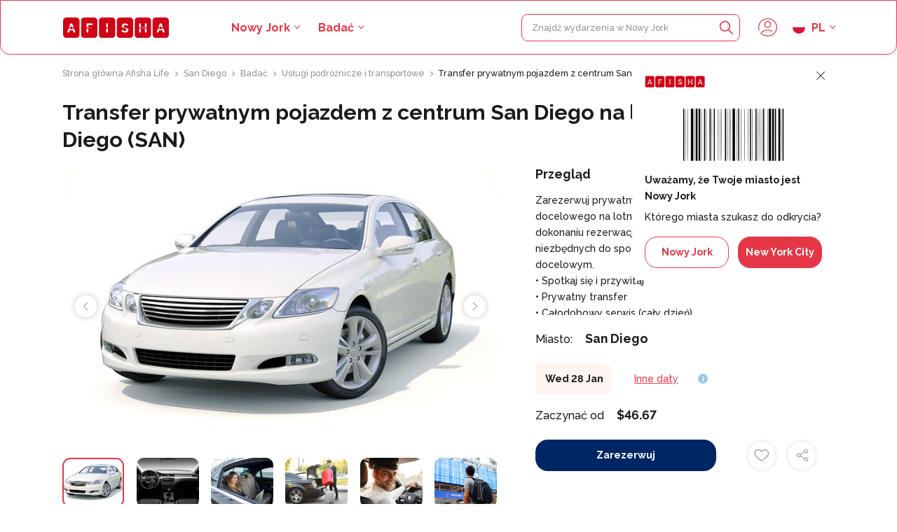

--- FILE ---
content_type: text/html; charset=UTF-8
request_url: https://tickets.afisha.life/pl/event/transfer-in-private-vehicle-from-san-diego-downtown-to-san-diego-airport-san
body_size: 22707
content:
<!DOCTYPE html>
<html lang="pl">
	
	<head>
		<meta charset="UTF-8">
<meta name="viewport" content="width=device-width, initial-scale=1, maximum-scale=1">
<meta name="csrf-token" content="27tatwYdEHVgDCCYjCeDxkDe2d5C7carKlMIpUUs">
<!-- <meta name="google-site-verification" content="G5JejqvxQz9LHf_tnhaRNHeJccIU0z6lib5W5JaN0Iw" /> -->

<link rel="shortcut icon" href="/images/favicon.png" type="image/x-icon">


	<meta property="og:image" content="https://tickets.afisha.life/images/og.jpg">

			<link rel="alternate" hreflang="en" href="https://tickets.afisha.life/event/transfer-in-private-vehicle-from-san-diego-downtown-to-san-diego-airport-san"/>
			<link rel="alternate" hreflang="ru" href="https://tickets.afisha.life/ru/event/transfer-in-private-vehicle-from-san-diego-downtown-to-san-diego-airport-san"/>
			<link rel="alternate" hreflang="fr" href="https://tickets.afisha.life/fr/event/transfer-in-private-vehicle-from-san-diego-downtown-to-san-diego-airport-san"/>
			<link rel="alternate" hreflang="pl" href="https://tickets.afisha.life/pl/event/transfer-in-private-vehicle-from-san-diego-downtown-to-san-diego-airport-san"/>
			<link rel="alternate" hreflang="uk" href="https://tickets.afisha.life/uk/event/transfer-in-private-vehicle-from-san-diego-downtown-to-san-diego-airport-san"/>
			<link rel="alternate" hreflang="sr" href="https://tickets.afisha.life/sr/event/transfer-in-private-vehicle-from-san-diego-downtown-to-san-diego-airport-san"/>
	
<script>
	var is_mobile = false
	var lang = document.querySelector('html').getAttribute('lang')
</script>

<link rel="preconnect" href="https://fonts.googleapis.com">
<link rel="preconnect" href="https://fonts.gstatic.com" crossorigin>
<link href="https://fonts.googleapis.com/css2?family=Raleway:wght@500;700&family=Montserrat:wght@600&display=swap" rel="stylesheet">

<!--
<link rel="canonical" href="https://trip-door.com/pl/event/transfer-in-private-vehicle-from-san-diego-downtown-to-san-diego-airport-san"/>
<meta name="robots" content="noindex" />
-->

<!-- Google Tag Manager -->
<script>(function(w,d,s,l,i){w[l]=w[l]||[];w[l].push({'gtm.start':
	new Date().getTime(),event:'gtm.js'});var f=d.getElementsByTagName(s)[0],
	j=d.createElement(s),dl=l!='dataLayer'?'&l='+l:'';j.async=true;j.src=
	'https://www.googletagmanager.com/gtm.js?id='+i+dl;f.parentNode.insertBefore(j,f);
	})(window,document,'script','dataLayer','GTM-PQHQ8JJ');</script>
	<!-- End Google Tag Manager -->

<!-- Google tag (gtag.js)
<script async src="https://www.googletagmanager.com/gtag/js?id=G-G4S5XKX3CL"></script>
<script>
  window.dataLayer = window.dataLayer || [];
  function gtag(){dataLayer.push(arguments);}
  gtag('js', new Date());

  gtag('config', 'G-G4S5XKX3CL');
</script>

<meta name='ir-site-verification-token' value='-290090452'>
-->

		<title>Afisha Life | Transfer prywatnym pojazdem z centrum San Diego na lotnisko w San Diego (SAN)</title>
		<meta name="description" content="Zarezerwuj prywatny transfer z hotelu lub miejsca docelowego na lotnisko, usługa gwarantowana po dokonaniu rezerwacji. Udzielimy wszelkich informacji niezbędnych do spotkania z kierowcą w hotelu lub miejscu docelowym.&lt;br&gt; • Spotkaj się i przywitaj &lt;br&gt; • Prywatny transfer &lt;br&gt; • Całodobowy serwis (cały dzień) &lt;br&gt; • Wszystkie koszty wliczone (podatki, opłaty) , opłaty drogowe, napiwki itp.)">
		<meta name="keywords" content="">
		
		
		
		
		
		<link rel='stylesheet' href='/css/cache/explore_event.css?v=1666230386'>

		<meta property="og:image" content="/photos/1/events/87205P472/87205P472-b3.jpg">
        
	</head>

	<body style="--width: 0;" id="transition_disabled">
		<!-- Google Tag Manager (noscript) -->
			<noscript><iframe src="https://www.googletagmanager.com/ns.html?id=GTM-PQHQ8JJ"
			height="0" width="0" style="display:none;visibility:hidden"></iframe></noscript>
		<!-- End Google Tag Manager (noscript) -->

		<header class="header">
	
	
	<div class="container">
		<div class="header-inner">
			<div class="header-logo-toggle-wrapper">
				<div class="toggle mobile" onclick="toggle_menu(this)">
					<div class="toggle-item toggle-item-1"></div>
					<div class="toggle-item toggle-item-2"></div>				
					<div class="toggle-item toggle-item-3"></div>				
				</div>
				<a href="/pl" class="header-logo-wrapper">
					<img src="/images/logo.svg" alt="" class="logo">
				</a>
				
			</div>
			<div class="menu-wrapper mobile fade-in">

    <div class="menu">
        <div class="container">
    
            <a href="/pl" class="header-logo-wrapper">
                <img src="/images/logo.svg" alt="" class="header-menu-logo">
            </a>

            <form class="header-search-form" action="/pl/search">
				<input type="text" name="s" class="little-text header-search-input" placeholder="Znajdź wydarzenia w Nowy Jork" required oninput="search_input(this, '/pl/api-search')">
				<button type="submit" class="header-search-btn">
					<svg class="header-search-icon" width="24" height="24" viewBox="0 0 24 24" fill="none" xmlns="http://www.w3.org/2000/svg">
						<path d="M22.7329 21.485L16.7084 15.4562C17.8961 14.0318 18.6104 12.2115 18.6104 10.2234C18.6104 5.68786 14.8881 2 10.3095 2C5.73089 2 2 5.69216 2 10.2277C2 14.7633 5.72228 18.4512 10.3009 18.4512C12.246 18.4512 14.0361 17.7842 15.4562 16.6697L21.5022 22.7157C21.855 23.0685 22.38 23.0685 22.7329 22.7157C23.0858 22.3628 23.0858 21.8378 22.7329 21.485ZM3.76432 10.2277C3.76432 6.66468 6.69911 3.76862 10.3009 3.76862C13.9027 3.76862 16.8375 6.66468 16.8375 10.2277C16.8375 13.7908 13.9027 16.6869 10.3009 16.6869C6.69911 16.6869 3.76432 13.7865 3.76432 10.2277Z" fill="#E53645"/>
					</svg>
				</button>
				<div class="header-search-close-icon-wrapper" onclick="close_search()">
					<svg class="header-search-icon header-search-close-icon" width="24" height="24" viewBox="0 0 24 24" fill="none" xmlns="http://www.w3.org/2000/svg">
						<path d="M12.9482 11.9999L20.3764 4.57165C20.6379 4.31013 20.6379 3.88611 20.3764 3.62461C20.1149 3.36312 19.6909 3.36308 19.4294 3.62461L12.0011 11.0529L4.57287 3.62461C4.31135 3.36308 3.88733 3.36308 3.62583 3.62461C3.36434 3.88614 3.36431 4.31016 3.62583 4.57165L11.0541 11.9999L3.62583 19.4282C3.36431 19.6897 3.36431 20.1137 3.62583 20.3752C3.75658 20.506 3.92798 20.5713 4.09937 20.5713C4.27076 20.5713 4.44213 20.506 4.57291 20.3752L12.0011 12.947L19.4293 20.3752C19.5601 20.506 19.7315 20.5713 19.9029 20.5713C20.0743 20.5713 20.2456 20.506 20.3764 20.3752C20.6379 20.1137 20.6379 19.6897 20.3764 19.4282L12.9482 11.9999Z" fill="#E53645"/>
					</svg>	
				</div>
				<div class="search-items-content">
					<div class="search-items ">
                <div class="extra-text color-text">Nic nie znaleziono</div>
        </div>

				</div>
			</form>

            <div class="h4 color-text menu-link menu-link-cities" onclick="open_modal('cities')">Wybierz swoje miasto</div>
    
            <div class="menu-links">
                <div class="menu-link with-submenu">
                    <a href="/pl/explore" class="h4 color-text">
                        Badać
                    </a>
                    <svg onclick="open_submenu(this); return false;" class="menu-link-arrow" width="18" height="18" viewBox="0 0 18 18" fill="none" xmlns="http://www.w3.org/2000/svg">
                        <path fill-rule="evenodd" clip-rule="evenodd" d="M6.96967 12.9697C6.67678 13.2626 6.67678 13.7374 6.96967 14.0303C7.26256 14.3232 7.73744 14.3232 8.03033 14.0303L12.5303 9.53033C12.8232 9.23744 12.8232 8.76256 12.5303 8.46967L8.03033 3.96967C7.73744 3.67678 7.26256 3.67678 6.96967 3.96967C6.67678 4.26256 6.67678 4.73744 6.96967 5.03033L10.9393 9L6.96967 12.9697Z" fill="#1B1B1B"/>
                    </svg>
                </div>
                <a href="/pl/about" class="h4 color-text menu-link">O nas</a>
                <a href="/pl/partnership" class="h4 color-text menu-link">Współpraca</a>
                <a href="/pl/contacts" class="h4 color-text menu-link">Łączność</a>    
            </div>
            
            <div class="menu-social">
                                    <a href="https://www.facebook.com/afisha.life/" class="menu-social-link" rel="nofollow" target="_blank">
                        <img src="/photos/1/social/facebook-purple.svg" alt="" class="menu-social-image">
                    </a>
                                    <a href="https://twitter.com/afisha_life" class="menu-social-link" rel="nofollow" target="_blank">
                        <img src="/photos/1/social/twitter-purple.svg" alt="" class="menu-social-image">
                    </a>
                                    <a href="https://www.instagram.com/afisha.life/" class="menu-social-link" rel="nofollow" target="_blank">
                        <img src="/photos/1/social/instagram-purple.svg" alt="" class="menu-social-image">
                    </a>
                            </div>
    
        </div>
        <div class="submenu">
            <div class="container">
                <div class="body-text color-grey submenu-header" onclick="close_submenu(this)">
                    <svg class="submenu-header-arrow" width="18" height="18" viewBox="0 0 18 18" fill="none" xmlns="http://www.w3.org/2000/svg">
                        <path fill-rule="evenodd" clip-rule="evenodd" d="M11.0303 5.03033C11.3232 4.73744 11.3232 4.26256 11.0303 3.96967C10.7374 3.67678 10.2626 3.67678 9.96967 3.96967L5.46967 8.46967C5.17678 8.76256 5.17678 9.23744 5.46967 9.53033L9.96967 14.0303C10.2626 14.3232 10.7374 14.3232 11.0303 14.0303C11.3232 13.7374 11.3232 13.2626 11.0303 12.9697L7.06066 9L11.0303 5.03033Z" fill="#929292"/>
                    </svg>
                    Badać
                </div>
                <div class="submenu-links">
                                            <a href="/pl/explore/unique-experiences" class="h4 color-text submenu-link">
                            <img src="/photos/1/categoria/thumb/100_immersive-experience-concept-collage.webp" alt="" class="submenu-link-image">
                            Wyjątkowe doświadczenia
                        </a>
                                            <a href="/pl/explore/travel-transportation-services" class="h4 color-text submenu-link">
                            <img src="/photos/1/categoria/thumb/100_traveling-adventure-and-vacation-concept-with-compass.webp" alt="" class="submenu-link-image">
                            Usługi podróżnicze i transportowe
                        </a>
                                            <a href="/pl/explore/tours-sightseeing-cruises" class="h4 color-text submenu-link">
                            <img src="/photos/1/categoria/thumb/100_couple_on_the_shore_of_the_fjord_looks_at_a_cruise_liner_norway.webp" alt="" class="submenu-link-image">
                            Wycieczki, zwiedzanie i rejsy
                        </a>
                                            <a href="/pl/explore/tickets-passes" class="h4 color-text submenu-link">
                            <img src="/photos/1/categoria/thumb/100_smiling_pretty_brunette_woman_in_sun_glasses_holds_and_looks_at.webp" alt="" class="submenu-link-image">
                            Bilety i karnety
                        </a>
                                            <a href="/pl/explore/sporting-event-tickets-passes" class="h4 color-text submenu-link">
                            <img src="/photos/1/categoria/thumb/100_thinking_young_sporty_guy_wearing_headband_with_wristband_and_backpack.webp" alt="" class="submenu-link-image">
                            Bilety i karnety na wydarzenia sportowe
                        </a>
                                            <a href="/pl/explore/small-group" class="h4 color-text submenu-link">
                            <img src="/photos/1/categoria/thumb/100_travel_hiking_adventure_concept_group_of_young_friends_hiking_in.webp" alt="" class="submenu-link-image">
                            Mała grupa
                        </a>
                                            <a href="/pl/explore/seasonal-special-occasions" class="h4 color-text submenu-link">
                            <img src="/photos/1/categoria/thumb/100_family-enjoying-a-trip-on-their-christmas-holidays.webp" alt="" class="submenu-link-image">
                            Sezonowe i specjalne okazje
                        </a>
                                            <a href="/pl/explore/sanitation-measures-applied" class="h4 color-text submenu-link">
                            <img src="/photos/1/categoria/thumb/100_young_friends_with_backpacks_enjoying_view_traveling_in_canyon.webp" alt="" class="submenu-link-image">
                            Zastosowano środki sanitarne
                        </a>
                                            <a href="/pl/explore/outdoor-activities" class="h4 color-text submenu-link">
                            <img src="/photos/1/categoria/thumb/100_group-of-friends-ride-mountain-bike-in-the-forest-together.webp" alt="" class="submenu-link-image">
                            Zajęcia na dworzu
                        </a>
                                            <a href="/pl/explore/likely-to-sell-out" class="h4 color-text submenu-link">
                            <img src="/photos/1/categoria/thumb/100_tourist-coupe-outdoors-with-map-and-camera.webp" alt="" class="submenu-link-image">
                            Prawdopodobne do wyprzedania
                        </a>
                                            <a href="/pl/explore/lgbt-friendly-tours" class="h4 color-text submenu-link">
                            <img src="/photos/1/categoria/thumb/100_3711385.webp" alt="" class="submenu-link-image">
                            Wycieczki przyjazne LGBT
                        </a>
                                            <a href="/pl/explore/kid-friendly" class="h4 color-text submenu-link">
                            <img src="/photos/1/categoria/thumb/100_full-shot-family-running-on-meadow.webp" alt="" class="submenu-link-image">
                            Przyjazne dla dzieci
                        </a>
                                            <a href="/pl/explore/involves-animals" class="h4 color-text submenu-link">
                            <img src="/photos/1/categoria/thumb/100_person-carves-a-wooden-stick-outdoors.webp" alt="" class="submenu-link-image">
                            Obejmuje zwierzęta
                        </a>
                                            <a href="/pl/explore/good-for-avoiding-crowds" class="h4 color-text submenu-link">
                            <img src="/photos/1/categoria/thumb/100_male-traveler-in-montenegro-outdoors.webp" alt="" class="submenu-link-image">
                            Dobre do unikania tłumów
                        </a>
                                            <a href="/pl/explore/food-drink" class="h4 color-text submenu-link">
                            <img src="/photos/1/categoria/thumb/100_young-adults-enjoying-food.webp" alt="" class="submenu-link-image">
                            Jedzenie picie
                        </a>
                                            <a href="/pl/explore/excellent-quality" class="h4 color-text submenu-link">
                            <img src="/photos/1/categoria/thumb/100_man-in-vacation-holding-little-globe-with-red-bag-on-blue.webp" alt="" class="submenu-link-image">
                            Świetna jakość
                        </a>
                                            <a href="/pl/explore/classes-workshops" class="h4 color-text submenu-link">
                            <img src="/photos/1/categoria/thumb/100_group-of-people-discussing-business-issues.webp" alt="" class="submenu-link-image">
                            Zajęcia i warsztaty
                        </a>
                                            <a href="/pl/explore/best-conversion" class="h4 color-text submenu-link">
                            <img src="/photos/1/categoria/thumb/100_2301.i203.001.P.m004.c33.coaching training flat cartoon set.webp" alt="" class="submenu-link-image">
                            Najlepsza konwersja
                        </a>
                                            <a href="/pl/explore/audio-guides" class="h4 color-text submenu-link">
                            <img src="/photos/1/categoria/thumb/100_flat_lay_composition_with_microphone_for_podcasts_and_black_studio.webp" alt="" class="submenu-link-image">
                            Przewodniki audio
                        </a>
                                            <a href="/pl/explore/art-culture" class="h4 color-text submenu-link">
                            <img src="/photos/1/categoria/thumb/100_set_of_paintbrushes_in_a_colored_painted_cup_in_front_of_a_venus.webp" alt="" class="submenu-link-image">
                            Sztuka i kultura
                        </a>
                                            <a href="/pl/explore/viator-plus" class="h4 color-text submenu-link">
                            <img src="/photos/1/categoria/thumb/100_side-view-woman-taking-photos-with-phone.webp" alt="" class="submenu-link-image">
                            Viator Plus
                        </a>
                                            <a href="/pl/explore/sustainable-tours" class="h4 color-text submenu-link">
                            <img src="/images/thumb/100_article6.webp" alt="" class="submenu-link-image">
                            Sustainable Tours
                        </a>
                                            <a href="/pl/explore/limousine-transfers" class="h4 color-text submenu-link">
                            <img src="/images/thumb/100_article6.webp" alt="" class="submenu-link-image">
                            Limousine Transfers
                        </a>
                                            <a href="/pl/explore/donut-walking-tour" class="h4 color-text submenu-link">
                            <img src="/images/thumb/100_article6.webp" alt="" class="submenu-link-image">
                            Donut Walking Tour
                        </a>
                                            <a href="/pl/explore/virtual-experiences" class="h4 color-text submenu-link">
                            <img src="/images/thumb/100_article6.webp" alt="" class="submenu-link-image">
                            Virtual Experiences
                        </a>
                                            <a href="/pl/explore/additional-fees" class="h4 color-text submenu-link">
                            <img src="/images/thumb/100_article6.webp" alt="" class="submenu-link-image">
                            Additional fees
                        </a>
                                            <a href="/pl/explore/dsa-non-compliant" class="h4 color-text submenu-link">
                            <img src="/images/thumb/100_article6.webp" alt="" class="submenu-link-image">
                            DSA non-compliant
                        </a>
                                    </div>
            </div>
        </div>
    </div>
</div>


			<div class="header-links desktop">
				<div class="header-dropdown header-link">
					<div class="h5 color-main header-dropdown-active header-dropdown-active-region" onclick="open_modal('cities')"><span>Nowy Jork</span></div>
				</div>
				<div class="header-dropdown header-dropdown-explore header-link">
					<a href="/pl/explore" class="h5 color-main header-dropdown-active">Badać</a>
					<div class="header-dropdown-list header-dropdown-list-explore">
						<div class="header-dropdown-list-inner header-dropdown-list-explore-inner">
															<a href="/pl/explore/unique-experiences" class="price-text color-text header-dropdown-item">
									<img src="/photos/1/categoria/thumb/100_immersive-experience-concept-collage.webp" alt="" class="header-dropdown-explore-image">
									Wyjątkowe doświadczenia
								</a>
															<a href="/pl/explore/travel-transportation-services" class="price-text color-text header-dropdown-item">
									<img src="/photos/1/categoria/thumb/100_traveling-adventure-and-vacation-concept-with-compass.webp" alt="" class="header-dropdown-explore-image">
									Usługi podróżnicze i transportowe
								</a>
															<a href="/pl/explore/tours-sightseeing-cruises" class="price-text color-text header-dropdown-item">
									<img src="/photos/1/categoria/thumb/100_couple_on_the_shore_of_the_fjord_looks_at_a_cruise_liner_norway.webp" alt="" class="header-dropdown-explore-image">
									Wycieczki, zwiedzanie i rejsy
								</a>
															<a href="/pl/explore/tickets-passes" class="price-text color-text header-dropdown-item">
									<img src="/photos/1/categoria/thumb/100_smiling_pretty_brunette_woman_in_sun_glasses_holds_and_looks_at.webp" alt="" class="header-dropdown-explore-image">
									Bilety i karnety
								</a>
															<a href="/pl/explore/sporting-event-tickets-passes" class="price-text color-text header-dropdown-item">
									<img src="/photos/1/categoria/thumb/100_thinking_young_sporty_guy_wearing_headband_with_wristband_and_backpack.webp" alt="" class="header-dropdown-explore-image">
									Bilety i karnety na wydarzenia sportowe
								</a>
															<a href="/pl/explore/small-group" class="price-text color-text header-dropdown-item">
									<img src="/photos/1/categoria/thumb/100_travel_hiking_adventure_concept_group_of_young_friends_hiking_in.webp" alt="" class="header-dropdown-explore-image">
									Mała grupa
								</a>
															<a href="/pl/explore/seasonal-special-occasions" class="price-text color-text header-dropdown-item">
									<img src="/photos/1/categoria/thumb/100_family-enjoying-a-trip-on-their-christmas-holidays.webp" alt="" class="header-dropdown-explore-image">
									Sezonowe i specjalne okazje
								</a>
															<a href="/pl/explore/sanitation-measures-applied" class="price-text color-text header-dropdown-item">
									<img src="/photos/1/categoria/thumb/100_young_friends_with_backpacks_enjoying_view_traveling_in_canyon.webp" alt="" class="header-dropdown-explore-image">
									Zastosowano środki sanitarne
								</a>
															<a href="/pl/explore/outdoor-activities" class="price-text color-text header-dropdown-item">
									<img src="/photos/1/categoria/thumb/100_group-of-friends-ride-mountain-bike-in-the-forest-together.webp" alt="" class="header-dropdown-explore-image">
									Zajęcia na dworzu
								</a>
															<a href="/pl/explore/likely-to-sell-out" class="price-text color-text header-dropdown-item">
									<img src="/photos/1/categoria/thumb/100_tourist-coupe-outdoors-with-map-and-camera.webp" alt="" class="header-dropdown-explore-image">
									Prawdopodobne do wyprzedania
								</a>
															<a href="/pl/explore/lgbt-friendly-tours" class="price-text color-text header-dropdown-item">
									<img src="/photos/1/categoria/thumb/100_3711385.webp" alt="" class="header-dropdown-explore-image">
									Wycieczki przyjazne LGBT
								</a>
															<a href="/pl/explore/kid-friendly" class="price-text color-text header-dropdown-item">
									<img src="/photos/1/categoria/thumb/100_full-shot-family-running-on-meadow.webp" alt="" class="header-dropdown-explore-image">
									Przyjazne dla dzieci
								</a>
															<a href="/pl/explore/involves-animals" class="price-text color-text header-dropdown-item">
									<img src="/photos/1/categoria/thumb/100_person-carves-a-wooden-stick-outdoors.webp" alt="" class="header-dropdown-explore-image">
									Obejmuje zwierzęta
								</a>
															<a href="/pl/explore/good-for-avoiding-crowds" class="price-text color-text header-dropdown-item">
									<img src="/photos/1/categoria/thumb/100_male-traveler-in-montenegro-outdoors.webp" alt="" class="header-dropdown-explore-image">
									Dobre do unikania tłumów
								</a>
															<a href="/pl/explore/food-drink" class="price-text color-text header-dropdown-item">
									<img src="/photos/1/categoria/thumb/100_young-adults-enjoying-food.webp" alt="" class="header-dropdown-explore-image">
									Jedzenie picie
								</a>
															<a href="/pl/explore/excellent-quality" class="price-text color-text header-dropdown-item">
									<img src="/photos/1/categoria/thumb/100_man-in-vacation-holding-little-globe-with-red-bag-on-blue.webp" alt="" class="header-dropdown-explore-image">
									Świetna jakość
								</a>
															<a href="/pl/explore/classes-workshops" class="price-text color-text header-dropdown-item">
									<img src="/photos/1/categoria/thumb/100_group-of-people-discussing-business-issues.webp" alt="" class="header-dropdown-explore-image">
									Zajęcia i warsztaty
								</a>
															<a href="/pl/explore/best-conversion" class="price-text color-text header-dropdown-item">
									<img src="/photos/1/categoria/thumb/100_2301.i203.001.P.m004.c33.coaching training flat cartoon set.webp" alt="" class="header-dropdown-explore-image">
									Najlepsza konwersja
								</a>
															<a href="/pl/explore/audio-guides" class="price-text color-text header-dropdown-item">
									<img src="/photos/1/categoria/thumb/100_flat_lay_composition_with_microphone_for_podcasts_and_black_studio.webp" alt="" class="header-dropdown-explore-image">
									Przewodniki audio
								</a>
															<a href="/pl/explore/art-culture" class="price-text color-text header-dropdown-item">
									<img src="/photos/1/categoria/thumb/100_set_of_paintbrushes_in_a_colored_painted_cup_in_front_of_a_venus.webp" alt="" class="header-dropdown-explore-image">
									Sztuka i kultura
								</a>
															<a href="/pl/explore/viator-plus" class="price-text color-text header-dropdown-item">
									<img src="/photos/1/categoria/thumb/100_side-view-woman-taking-photos-with-phone.webp" alt="" class="header-dropdown-explore-image">
									Viator Plus
								</a>
															<a href="/pl/explore/sustainable-tours" class="price-text color-text header-dropdown-item">
									<img src="/images/thumb/100_article6.webp" alt="" class="header-dropdown-explore-image">
									Sustainable Tours
								</a>
															<a href="/pl/explore/limousine-transfers" class="price-text color-text header-dropdown-item">
									<img src="/images/thumb/100_article6.webp" alt="" class="header-dropdown-explore-image">
									Limousine Transfers
								</a>
															<a href="/pl/explore/donut-walking-tour" class="price-text color-text header-dropdown-item">
									<img src="/images/thumb/100_article6.webp" alt="" class="header-dropdown-explore-image">
									Donut Walking Tour
								</a>
															<a href="/pl/explore/virtual-experiences" class="price-text color-text header-dropdown-item">
									<img src="/images/thumb/100_article6.webp" alt="" class="header-dropdown-explore-image">
									Virtual Experiences
								</a>
															<a href="/pl/explore/additional-fees" class="price-text color-text header-dropdown-item">
									<img src="/images/thumb/100_article6.webp" alt="" class="header-dropdown-explore-image">
									Additional fees
								</a>
															<a href="/pl/explore/dsa-non-compliant" class="price-text color-text header-dropdown-item">
									<img src="/images/thumb/100_article6.webp" alt="" class="header-dropdown-explore-image">
									DSA non-compliant
								</a>
													</div>
					</div>
				</div>
			</div>
			<form class="header-search-form" action="/pl/search">
				<input type="text" name="s" class="little-text header-search-input" placeholder="Znajdź wydarzenia w Nowy Jork" required oninput="search_input(this, '/pl/api-search')">
				<button type="submit" class="header-search-btn">
					<svg class="header-search-icon" width="24" height="24" viewBox="0 0 24 24" fill="none" xmlns="http://www.w3.org/2000/svg">
						<path d="M22.7329 21.485L16.7084 15.4562C17.8961 14.0318 18.6104 12.2115 18.6104 10.2234C18.6104 5.68786 14.8881 2 10.3095 2C5.73089 2 2 5.69216 2 10.2277C2 14.7633 5.72228 18.4512 10.3009 18.4512C12.246 18.4512 14.0361 17.7842 15.4562 16.6697L21.5022 22.7157C21.855 23.0685 22.38 23.0685 22.7329 22.7157C23.0858 22.3628 23.0858 21.8378 22.7329 21.485ZM3.76432 10.2277C3.76432 6.66468 6.69911 3.76862 10.3009 3.76862C13.9027 3.76862 16.8375 6.66468 16.8375 10.2277C16.8375 13.7908 13.9027 16.6869 10.3009 16.6869C6.69911 16.6869 3.76432 13.7865 3.76432 10.2277Z" fill="#E53645"/>
					</svg>
				</button>
				<div class="header-search-close-icon-wrapper" onclick="close_search()">
					<svg class="header-search-icon header-search-close-icon" width="24" height="24" viewBox="0 0 24 24" fill="none" xmlns="http://www.w3.org/2000/svg">
						<path d="M12.9482 11.9999L20.3764 4.57165C20.6379 4.31013 20.6379 3.88611 20.3764 3.62461C20.1149 3.36312 19.6909 3.36308 19.4294 3.62461L12.0011 11.0529L4.57287 3.62461C4.31135 3.36308 3.88733 3.36308 3.62583 3.62461C3.36434 3.88614 3.36431 4.31016 3.62583 4.57165L11.0541 11.9999L3.62583 19.4282C3.36431 19.6897 3.36431 20.1137 3.62583 20.3752C3.75658 20.506 3.92798 20.5713 4.09937 20.5713C4.27076 20.5713 4.44213 20.506 4.57291 20.3752L12.0011 12.947L19.4293 20.3752C19.5601 20.506 19.7315 20.5713 19.9029 20.5713C20.0743 20.5713 20.2456 20.506 20.3764 20.3752C20.6379 20.1137 20.6379 19.6897 20.3764 19.4282L12.9482 11.9999Z" fill="#E53645"/>
					</svg>	
				</div>
				<div class="search-items-content">
					<div class="search-items ">
                <div class="extra-text color-text">Nic nie znaleziono</div>
        </div>

				</div>
			</form>
			<div class="header-icons">
				
									<svg onclick="open_modal('login')" class="header-icon header-icon-user" width="30" height="30" viewBox="0 0 30 30" fill="none" xmlns="http://www.w3.org/2000/svg">
						<path d="M30.0002 15.0001C30.0002 12.9759 29.603 11.0109 28.8204 9.16046C28.0662 7.37425 26.9856 5.76984 25.6078 4.39243C24.23 3.01442 22.6258 1.93341 20.8399 1.18001C18.9893 0.397003 17.0245 0 15.0001 0C12.9759 0 11.0109 0.397003 9.16026 1.17961C7.37405 1.93381 5.76964 3.01482 4.39243 4.39223C3.01442 5.77024 1.93341 7.37445 1.17981 9.15986C0.396803 11.0105 0 12.9755 0 15.0001C0 16.7523 0.299802 18.4697 0.891206 20.1039C1.02161 20.4645 1.41901 20.6511 1.78041 20.5207C2.14101 20.3903 2.32762 19.9921 2.19701 19.6313C1.66081 18.1489 1.38881 16.5907 1.38881 14.9999C1.38881 13.1621 1.74881 11.3793 2.45922 9.70047C3.14282 8.08045 4.12363 6.62484 5.37424 5.37424C6.62464 4.12403 8.08005 3.14342 9.70086 2.45902C11.3797 1.74881 13.1629 1.38881 15.0001 1.38881C16.8377 1.38881 18.6205 1.74881 20.2995 2.45902C21.9195 3.14282 23.3752 4.12363 24.6258 5.37444C25.876 6.62464 26.8568 8.08005 27.5408 9.70107C28.251 11.3799 28.6112 13.1627 28.6112 15.0001C28.6112 16.8375 28.251 18.6201 27.5402 20.3001C26.9766 21.6393 26.1976 22.8796 25.2254 23.9862C25.0352 24.2028 24.8332 24.418 24.6256 24.6258C23.3748 25.8764 21.9193 26.8572 20.2987 27.5412C18.6201 28.2512 16.8373 28.6114 14.9997 28.6114C13.1621 28.6114 11.3793 28.2512 9.69987 27.541C9.49726 27.4556 9.29746 27.3654 9.10006 27.2706C7.71885 26.6076 6.46784 25.72 5.37384 24.6256C5.31424 24.5662 5.25504 24.5058 5.19584 24.4446C5.25504 24.3834 5.31444 24.323 5.37384 24.2634C6.62404 23.0132 8.07945 22.0323 9.70026 21.3479C11.3791 20.6377 13.1623 20.2777 14.9995 20.2777C16.8371 20.2777 18.6199 20.6377 20.2987 21.3479C20.7181 21.5249 21.1331 21.7253 21.5325 21.9441C21.8683 22.1277 22.2906 22.0049 22.4752 21.6685C22.6592 21.3319 22.536 20.9101 22.1994 20.7259C21.7591 20.4849 21.3015 20.2637 20.8395 20.0687C18.9889 19.2859 17.0241 18.8889 14.9997 18.8889C12.9755 18.8889 11.0105 19.2859 9.15986 20.0685C7.37365 20.8227 5.76924 21.9037 4.39203 23.281C4.16603 23.507 3.94363 23.744 3.73102 23.9858C3.50022 24.248 3.50022 24.641 3.73102 24.9032C3.94363 25.1448 4.16623 25.382 4.39203 25.6076C5.76944 26.9854 7.37345 28.0662 9.15966 28.82C11.0105 29.603 12.9753 30 14.9999 30C17.0245 30 18.9891 29.603 20.8393 28.8202C22.6254 28.0664 24.2298 26.9856 25.608 25.6074C25.8366 25.3786 26.0592 25.1414 26.2688 24.9028C26.269 24.9026 26.2692 24.9022 26.2694 24.902C27.3404 23.683 28.1986 22.316 28.82 20.8399C29.603 18.9893 30.0002 17.0243 30.0002 15.0001Z" fill="#E53645"/>
						<path d="M20.4866 10.3471C20.4866 7.32206 18.0256 4.86084 15.0004 4.86084C11.9752 4.86084 9.51416 7.32206 9.51416 10.3471C9.51416 13.3721 11.9752 15.8333 15.0004 15.8333C18.0256 15.8333 20.4866 13.3721 20.4866 10.3471ZM10.9032 10.3471C10.9032 8.08786 12.7414 6.24985 15.0004 6.24985C17.2594 6.24985 19.0976 8.08786 19.0976 10.3471C19.0976 12.6063 17.2596 14.4443 15.0004 14.4443C12.7412 14.4443 10.9032 12.6063 10.9032 10.3471Z" fill="#E53645"/>
					</svg>
							</div>
			<div class="header-dropdown header-link header-dropdown-langs">
				<div class="h5 color-main header-dropdown-active">
					<img src="/images/langs/pl.png" alt="" class="header-lang-image">
					pl
				</div>
				<div class="header-dropdown-list">
					<div class="header-dropdown-list-inner">
											<a href="https://tickets.afisha.life/event/transfer-in-private-vehicle-from-san-diego-downtown-to-san-diego-airport-san" class="body-text color-text header-dropdown-item">
							<img src="/images/langs/en.png" alt="" class="header-lang-image">
							English
						</a>	
											<a href="https://tickets.afisha.life/ru/event/transfer-in-private-vehicle-from-san-diego-downtown-to-san-diego-airport-san" class="body-text color-text header-dropdown-item">
							<img src="/images/langs/ru.png" alt="" class="header-lang-image">
							Russian
						</a>	
											<a href="https://tickets.afisha.life/fr/event/transfer-in-private-vehicle-from-san-diego-downtown-to-san-diego-airport-san" class="body-text color-text header-dropdown-item">
							<img src="/images/langs/fr.png" alt="" class="header-lang-image">
							French
						</a>	
											<a href="https://tickets.afisha.life/pl/event/transfer-in-private-vehicle-from-san-diego-downtown-to-san-diego-airport-san" class="body-text color-text header-dropdown-item">
							<img src="/images/langs/pl.png" alt="" class="header-lang-image">
							Polish
						</a>	
											<a href="https://tickets.afisha.life/uk/event/transfer-in-private-vehicle-from-san-diego-downtown-to-san-diego-airport-san" class="body-text color-text header-dropdown-item">
							<img src="/images/langs/uk.png" alt="" class="header-lang-image">
							Ukrainian
						</a>	
											<a href="https://tickets.afisha.life/sr/event/transfer-in-private-vehicle-from-san-diego-downtown-to-san-diego-airport-san" class="body-text color-text header-dropdown-item">
							<img src="/images/langs/sr.png" alt="" class="header-lang-image">
							Serbian
						</a>	
										</div>
				</div>
			</div>
		</div>
	</div>
</header>

<div class="header headermobile mobile">

	<div class="headermobile-inner">

		<a href="/pl/explore" class="h5 color-text header-mobile-text">Badać</a>

		<div class="headermobile-toggle-wrapper">
			<div class="headermobile-toggle toggle" onclick="toggle_menu(this)">
				<div class="toggle-item toggle-item-1"></div>
				<div class="toggle-item toggle-item-2"></div>				
				<div class="toggle-item toggle-item-3"></div>	
			</div>
		</div>
	
					<div onclick="open_modal('login')" class="h5 color-text header-mobile-text">Log in</div>	
			</div>

	<div class="menu-wrapper mobile fade-in">

    <div class="menu">
        <div class="container">
    
            <a href="/pl" class="header-logo-wrapper">
                <img src="/images/logo.svg" alt="" class="header-menu-logo">
            </a>

            <form class="header-search-form" action="/pl/search">
				<input type="text" name="s" class="little-text header-search-input" placeholder="Znajdź wydarzenia w Nowy Jork" required oninput="search_input(this, '/pl/api-search')">
				<button type="submit" class="header-search-btn">
					<svg class="header-search-icon" width="24" height="24" viewBox="0 0 24 24" fill="none" xmlns="http://www.w3.org/2000/svg">
						<path d="M22.7329 21.485L16.7084 15.4562C17.8961 14.0318 18.6104 12.2115 18.6104 10.2234C18.6104 5.68786 14.8881 2 10.3095 2C5.73089 2 2 5.69216 2 10.2277C2 14.7633 5.72228 18.4512 10.3009 18.4512C12.246 18.4512 14.0361 17.7842 15.4562 16.6697L21.5022 22.7157C21.855 23.0685 22.38 23.0685 22.7329 22.7157C23.0858 22.3628 23.0858 21.8378 22.7329 21.485ZM3.76432 10.2277C3.76432 6.66468 6.69911 3.76862 10.3009 3.76862C13.9027 3.76862 16.8375 6.66468 16.8375 10.2277C16.8375 13.7908 13.9027 16.6869 10.3009 16.6869C6.69911 16.6869 3.76432 13.7865 3.76432 10.2277Z" fill="#E53645"/>
					</svg>
				</button>
				<div class="header-search-close-icon-wrapper" onclick="close_search()">
					<svg class="header-search-icon header-search-close-icon" width="24" height="24" viewBox="0 0 24 24" fill="none" xmlns="http://www.w3.org/2000/svg">
						<path d="M12.9482 11.9999L20.3764 4.57165C20.6379 4.31013 20.6379 3.88611 20.3764 3.62461C20.1149 3.36312 19.6909 3.36308 19.4294 3.62461L12.0011 11.0529L4.57287 3.62461C4.31135 3.36308 3.88733 3.36308 3.62583 3.62461C3.36434 3.88614 3.36431 4.31016 3.62583 4.57165L11.0541 11.9999L3.62583 19.4282C3.36431 19.6897 3.36431 20.1137 3.62583 20.3752C3.75658 20.506 3.92798 20.5713 4.09937 20.5713C4.27076 20.5713 4.44213 20.506 4.57291 20.3752L12.0011 12.947L19.4293 20.3752C19.5601 20.506 19.7315 20.5713 19.9029 20.5713C20.0743 20.5713 20.2456 20.506 20.3764 20.3752C20.6379 20.1137 20.6379 19.6897 20.3764 19.4282L12.9482 11.9999Z" fill="#E53645"/>
					</svg>	
				</div>
				<div class="search-items-content">
					<div class="search-items ">
                <div class="extra-text color-text">Nic nie znaleziono</div>
        </div>

				</div>
			</form>

            <div class="h4 color-text menu-link menu-link-cities" onclick="open_modal('cities')">Wybierz swoje miasto</div>
    
            <div class="menu-links">
                <div class="menu-link with-submenu">
                    <a href="/pl/explore" class="h4 color-text">
                        Badać
                    </a>
                    <svg onclick="open_submenu(this); return false;" class="menu-link-arrow" width="18" height="18" viewBox="0 0 18 18" fill="none" xmlns="http://www.w3.org/2000/svg">
                        <path fill-rule="evenodd" clip-rule="evenodd" d="M6.96967 12.9697C6.67678 13.2626 6.67678 13.7374 6.96967 14.0303C7.26256 14.3232 7.73744 14.3232 8.03033 14.0303L12.5303 9.53033C12.8232 9.23744 12.8232 8.76256 12.5303 8.46967L8.03033 3.96967C7.73744 3.67678 7.26256 3.67678 6.96967 3.96967C6.67678 4.26256 6.67678 4.73744 6.96967 5.03033L10.9393 9L6.96967 12.9697Z" fill="#1B1B1B"/>
                    </svg>
                </div>
                <a href="/pl/about" class="h4 color-text menu-link">O nas</a>
                <a href="/pl/partnership" class="h4 color-text menu-link">Współpraca</a>
                <a href="/pl/contacts" class="h4 color-text menu-link">Łączność</a>    
            </div>
            
            <div class="menu-social">
                                    <a href="https://www.facebook.com/afisha.life/" class="menu-social-link" rel="nofollow" target="_blank">
                        <img src="/photos/1/social/facebook-purple.svg" alt="" class="menu-social-image">
                    </a>
                                    <a href="https://twitter.com/afisha_life" class="menu-social-link" rel="nofollow" target="_blank">
                        <img src="/photos/1/social/twitter-purple.svg" alt="" class="menu-social-image">
                    </a>
                                    <a href="https://www.instagram.com/afisha.life/" class="menu-social-link" rel="nofollow" target="_blank">
                        <img src="/photos/1/social/instagram-purple.svg" alt="" class="menu-social-image">
                    </a>
                            </div>
    
        </div>
        <div class="submenu">
            <div class="container">
                <div class="body-text color-grey submenu-header" onclick="close_submenu(this)">
                    <svg class="submenu-header-arrow" width="18" height="18" viewBox="0 0 18 18" fill="none" xmlns="http://www.w3.org/2000/svg">
                        <path fill-rule="evenodd" clip-rule="evenodd" d="M11.0303 5.03033C11.3232 4.73744 11.3232 4.26256 11.0303 3.96967C10.7374 3.67678 10.2626 3.67678 9.96967 3.96967L5.46967 8.46967C5.17678 8.76256 5.17678 9.23744 5.46967 9.53033L9.96967 14.0303C10.2626 14.3232 10.7374 14.3232 11.0303 14.0303C11.3232 13.7374 11.3232 13.2626 11.0303 12.9697L7.06066 9L11.0303 5.03033Z" fill="#929292"/>
                    </svg>
                    Badać
                </div>
                <div class="submenu-links">
                                            <a href="/pl/explore/unique-experiences" class="h4 color-text submenu-link">
                            <img src="/photos/1/categoria/thumb/100_immersive-experience-concept-collage.webp" alt="" class="submenu-link-image">
                            Wyjątkowe doświadczenia
                        </a>
                                            <a href="/pl/explore/travel-transportation-services" class="h4 color-text submenu-link">
                            <img src="/photos/1/categoria/thumb/100_traveling-adventure-and-vacation-concept-with-compass.webp" alt="" class="submenu-link-image">
                            Usługi podróżnicze i transportowe
                        </a>
                                            <a href="/pl/explore/tours-sightseeing-cruises" class="h4 color-text submenu-link">
                            <img src="/photos/1/categoria/thumb/100_couple_on_the_shore_of_the_fjord_looks_at_a_cruise_liner_norway.webp" alt="" class="submenu-link-image">
                            Wycieczki, zwiedzanie i rejsy
                        </a>
                                            <a href="/pl/explore/tickets-passes" class="h4 color-text submenu-link">
                            <img src="/photos/1/categoria/thumb/100_smiling_pretty_brunette_woman_in_sun_glasses_holds_and_looks_at.webp" alt="" class="submenu-link-image">
                            Bilety i karnety
                        </a>
                                            <a href="/pl/explore/sporting-event-tickets-passes" class="h4 color-text submenu-link">
                            <img src="/photos/1/categoria/thumb/100_thinking_young_sporty_guy_wearing_headband_with_wristband_and_backpack.webp" alt="" class="submenu-link-image">
                            Bilety i karnety na wydarzenia sportowe
                        </a>
                                            <a href="/pl/explore/small-group" class="h4 color-text submenu-link">
                            <img src="/photos/1/categoria/thumb/100_travel_hiking_adventure_concept_group_of_young_friends_hiking_in.webp" alt="" class="submenu-link-image">
                            Mała grupa
                        </a>
                                            <a href="/pl/explore/seasonal-special-occasions" class="h4 color-text submenu-link">
                            <img src="/photos/1/categoria/thumb/100_family-enjoying-a-trip-on-their-christmas-holidays.webp" alt="" class="submenu-link-image">
                            Sezonowe i specjalne okazje
                        </a>
                                            <a href="/pl/explore/sanitation-measures-applied" class="h4 color-text submenu-link">
                            <img src="/photos/1/categoria/thumb/100_young_friends_with_backpacks_enjoying_view_traveling_in_canyon.webp" alt="" class="submenu-link-image">
                            Zastosowano środki sanitarne
                        </a>
                                            <a href="/pl/explore/outdoor-activities" class="h4 color-text submenu-link">
                            <img src="/photos/1/categoria/thumb/100_group-of-friends-ride-mountain-bike-in-the-forest-together.webp" alt="" class="submenu-link-image">
                            Zajęcia na dworzu
                        </a>
                                            <a href="/pl/explore/likely-to-sell-out" class="h4 color-text submenu-link">
                            <img src="/photos/1/categoria/thumb/100_tourist-coupe-outdoors-with-map-and-camera.webp" alt="" class="submenu-link-image">
                            Prawdopodobne do wyprzedania
                        </a>
                                            <a href="/pl/explore/lgbt-friendly-tours" class="h4 color-text submenu-link">
                            <img src="/photos/1/categoria/thumb/100_3711385.webp" alt="" class="submenu-link-image">
                            Wycieczki przyjazne LGBT
                        </a>
                                            <a href="/pl/explore/kid-friendly" class="h4 color-text submenu-link">
                            <img src="/photos/1/categoria/thumb/100_full-shot-family-running-on-meadow.webp" alt="" class="submenu-link-image">
                            Przyjazne dla dzieci
                        </a>
                                            <a href="/pl/explore/involves-animals" class="h4 color-text submenu-link">
                            <img src="/photos/1/categoria/thumb/100_person-carves-a-wooden-stick-outdoors.webp" alt="" class="submenu-link-image">
                            Obejmuje zwierzęta
                        </a>
                                            <a href="/pl/explore/good-for-avoiding-crowds" class="h4 color-text submenu-link">
                            <img src="/photos/1/categoria/thumb/100_male-traveler-in-montenegro-outdoors.webp" alt="" class="submenu-link-image">
                            Dobre do unikania tłumów
                        </a>
                                            <a href="/pl/explore/food-drink" class="h4 color-text submenu-link">
                            <img src="/photos/1/categoria/thumb/100_young-adults-enjoying-food.webp" alt="" class="submenu-link-image">
                            Jedzenie picie
                        </a>
                                            <a href="/pl/explore/excellent-quality" class="h4 color-text submenu-link">
                            <img src="/photos/1/categoria/thumb/100_man-in-vacation-holding-little-globe-with-red-bag-on-blue.webp" alt="" class="submenu-link-image">
                            Świetna jakość
                        </a>
                                            <a href="/pl/explore/classes-workshops" class="h4 color-text submenu-link">
                            <img src="/photos/1/categoria/thumb/100_group-of-people-discussing-business-issues.webp" alt="" class="submenu-link-image">
                            Zajęcia i warsztaty
                        </a>
                                            <a href="/pl/explore/best-conversion" class="h4 color-text submenu-link">
                            <img src="/photos/1/categoria/thumb/100_2301.i203.001.P.m004.c33.coaching training flat cartoon set.webp" alt="" class="submenu-link-image">
                            Najlepsza konwersja
                        </a>
                                            <a href="/pl/explore/audio-guides" class="h4 color-text submenu-link">
                            <img src="/photos/1/categoria/thumb/100_flat_lay_composition_with_microphone_for_podcasts_and_black_studio.webp" alt="" class="submenu-link-image">
                            Przewodniki audio
                        </a>
                                            <a href="/pl/explore/art-culture" class="h4 color-text submenu-link">
                            <img src="/photos/1/categoria/thumb/100_set_of_paintbrushes_in_a_colored_painted_cup_in_front_of_a_venus.webp" alt="" class="submenu-link-image">
                            Sztuka i kultura
                        </a>
                                            <a href="/pl/explore/viator-plus" class="h4 color-text submenu-link">
                            <img src="/photos/1/categoria/thumb/100_side-view-woman-taking-photos-with-phone.webp" alt="" class="submenu-link-image">
                            Viator Plus
                        </a>
                                            <a href="/pl/explore/sustainable-tours" class="h4 color-text submenu-link">
                            <img src="/images/thumb/100_article6.webp" alt="" class="submenu-link-image">
                            Sustainable Tours
                        </a>
                                            <a href="/pl/explore/limousine-transfers" class="h4 color-text submenu-link">
                            <img src="/images/thumb/100_article6.webp" alt="" class="submenu-link-image">
                            Limousine Transfers
                        </a>
                                            <a href="/pl/explore/donut-walking-tour" class="h4 color-text submenu-link">
                            <img src="/images/thumb/100_article6.webp" alt="" class="submenu-link-image">
                            Donut Walking Tour
                        </a>
                                            <a href="/pl/explore/virtual-experiences" class="h4 color-text submenu-link">
                            <img src="/images/thumb/100_article6.webp" alt="" class="submenu-link-image">
                            Virtual Experiences
                        </a>
                                            <a href="/pl/explore/additional-fees" class="h4 color-text submenu-link">
                            <img src="/images/thumb/100_article6.webp" alt="" class="submenu-link-image">
                            Additional fees
                        </a>
                                            <a href="/pl/explore/dsa-non-compliant" class="h4 color-text submenu-link">
                            <img src="/images/thumb/100_article6.webp" alt="" class="submenu-link-image">
                            DSA non-compliant
                        </a>
                                    </div>
            </div>
        </div>
    </div>
</div>


</div>



		<div class="body-wrapper">

			
			<div class="breadcrumbs"> 
    <div class="container">
        <ul class="breadcrumbs-inner">
                            <li class="breadcrumbs-item">
                                            <a href="/pl" class="breadcrumbs-link">
                            Strona główna Afisha Life
                        </a>
                                    </li>
                            <li class="breadcrumbs-item">
                                            <a href="/pl/san-diego" class="breadcrumbs-link">
                            San Diego
                        </a>
                                    </li>
                            <li class="breadcrumbs-item">
                                            <a href="/pl/explore" class="breadcrumbs-link">
                            Badać
                        </a>
                                    </li>
                            <li class="breadcrumbs-item">
                                            <a href="/pl/explore/travel-transportation-services" class="breadcrumbs-link">
                            Usługi podróżnicze i transportowe
                        </a>
                                    </li>
                            <li class="breadcrumbs-item">
                                            <div class="breadcrumbs-link breadcrumbs-last">
                            Transfer prywatnym pojazdem z centrum San Diego na lotnisko w San Diego (SAN)
                        </div>
                                    </li>
                    </ul>
    </div>
</div>


<script type="application/ld+json">
    {"@context":"http:\/\/schema.org","@type":"BreadcrumbList","itemListElement":[{"@type":"ListItem","position":1,"name":"Strona g\u0142\u00f3wna Afisha Life","item":null},{"@type":"ListItem","position":2,"name":"San Diego","item":"\/\/pl\/san-diego"},{"@type":"ListItem","position":3,"name":"Bada\u0107","item":"\/\/pl\/explore"},{"@type":"ListItem","position":4,"name":"Us\u0142ugi podr\u00f3\u017cnicze i transportowe","item":"\/\/pl\/explore\/travel-transportation-services"},{"@type":"ListItem","position":5,"name":"Transfer prywatnym pojazdem z centrum San Diego na lotnisko w San Diego (SAN)","item":"https:\/\/tickets.afisha.life\/pl\/event\/transfer-in-private-vehicle-from-san-diego-downtown-to-san-diego-airport-san"}]}</script>





	<div class="event-page">
		<div class="event-info">
			<div class="container">

				<h1 class="h2 color-text event-page-title">Transfer prywatnym pojazdem z centrum San Diego na lotnisko w San Diego (SAN)</h1>

				<div class="event-info-inner">
					
					
					<div class="slider-wrapper">
    
    <div class="event-slider-block">
        <div class="slider">
                            <div><img srcset="/images/lazy.svg" src="/photos/1/events/87205P472/87205P472-b3.jpg" class="slider-image" alt=""></div>
                            <div><img srcset="/images/lazy.svg" src="/photos/1/events/87205P472/87205P472-dc.jpg" class="slider-image" alt=""></div>
                            <div><img srcset="/images/lazy.svg" src="/photos/1/events/87205P472/87205P472-dd.jpg" class="slider-image" alt=""></div>
                            <div><img srcset="/images/lazy.svg" src="/photos/1/events/87205P472/87205P472-e1.jpg" class="slider-image" alt=""></div>
                            <div><img srcset="/images/lazy.svg" src="/photos/1/events/87205P472/87205P472-95.jpg" class="slider-image" alt=""></div>
                            <div><img srcset="/images/lazy.svg" src="/photos/1/events/87205P472/87205P472-e2.jpg" class="slider-image" alt=""></div>
                    </div>
    </div>

    
        <div class="event-nav-slider-block">
            <div class="navslider desktop">
                                    <div><img srcset="/images/lazy.svg" src="/photos/1/events/87205P472/87205P472-b3.jpg" class="navslider-image" alt=""></div>
                                    <div><img srcset="/images/lazy.svg" src="/photos/1/events/87205P472/87205P472-dc.jpg" class="navslider-image" alt=""></div>
                                    <div><img srcset="/images/lazy.svg" src="/photos/1/events/87205P472/87205P472-dd.jpg" class="navslider-image" alt=""></div>
                                    <div><img srcset="/images/lazy.svg" src="/photos/1/events/87205P472/87205P472-e1.jpg" class="navslider-image" alt=""></div>
                                    <div><img srcset="/images/lazy.svg" src="/photos/1/events/87205P472/87205P472-95.jpg" class="navslider-image" alt=""></div>
                                    <div><img srcset="/images/lazy.svg" src="/photos/1/events/87205P472/87205P472-e2.jpg" class="navslider-image" alt=""></div>
                            </div>
            <div class="arrows">
                <div class="slider-arrow-prev">
                    <svg class="arrow-svg" width="16" height="16" viewBox="0 0 16 16" fill="none" xmlns="http://www.w3.org/2000/svg">
                        <path d="M3.87056 7.56099L11.2587 0.172821C11.5033 -0.0633983 11.8931 -0.0566162 12.1293 0.187973C12.3597 0.426573 12.3597 0.80482 12.1293 1.04338L5.17641 7.99627L12.1293 14.9492C12.3697 15.1896 12.3697 15.5793 12.1293 15.8197C11.8889 16.0601 11.4991 16.0601 11.2587 15.8197L3.87056 8.43155C3.6302 8.19111 3.6302 7.80139 3.87056 7.56099Z" fill="#8992A5"/>
                    </svg>            
                </div>
                <div class="slider-arrow-next">
                    <svg class="arrow-svg" width="16" height="16" viewBox="0 0 16 16" fill="none" xmlns="http://www.w3.org/2000/svg">
                        <path d="M12.1294 7.56099L4.74127 0.172821C4.49668 -0.0633983 4.10692 -0.0566162 3.87071 0.187973C3.64026 0.426573 3.64026 0.80482 3.87071 1.04338L10.8236 7.99627L3.87071 14.9492C3.63034 15.1896 3.63034 15.5793 3.87071 15.8197C4.11115 16.0601 4.50086 16.0601 4.74127 15.8197L12.1294 8.43155C12.3698 8.19111 12.3698 7.80139 12.1294 7.56099Z" fill="#8992A5"/>
                    </svg>
                </div>                              
            </div>
        </div>
    

</div>




 

					<div class="event-info-content">
						

						<div class="h4 color-text event-info-subtitle">Przegląd</div>
						<div class="event-info-content-text-block">
							<div class="content">
    Zarezerwuj prywatny transfer z hotelu lub miejsca docelowego na lotnisko, usługa gwarantowana po dokonaniu rezerwacji. Udzielimy wszelkich informacji niezbędnych do spotkania z kierowcą w hotelu lub miejscu docelowym.<br> • Spotkaj się i przywitaj <br> • Prywatny transfer <br> • Całodobowy serwis (cały dzień) <br> • Wszystkie koszty wliczone (podatki, opłaty) , opłaty drogowe, napiwki itp.)
</div>

						</div>

						<div class="event-reserve-info">

							

							<div class="body-text color-text event-price">
								Miasto: <span class="event-price-number h4 color-text">San Diego</span>
							</div>							

							<div class="event-info-tag-wrapper">
								<div class="extra-bold color-text event-info-tag">Wed 28 Jan</div>
								
								<div class="event-other-dates">
									<div class="date-wrapper date-wrapper-">
        
    <label for="date" class="text-for-small-things color-grey input-label date-input-label" data-price="46" data-footer="Prices shown in $USD">Inne daty</label>
        
    <input 
        type="text" 
        class="datepicker-input extra-text  hidden " 
        name="date" 
        value="Wed 28 Jan" 
        id="date" 
        placeholder="" 
        autocomplete="off" 
            >

</div>



									<div class="event-other-dates-tip">
										<div class="event-other-dates-tip-icon">i</div>
										<div class="event-other-dates-tip-text">Możesz wybrać datę już na stronie rezerwacyjnej</div>
									</div>
								</div>
							</div>
	
							<div class="body-text color-text event-price">
								Zaczynać od <span class="event-price-number h4 color-text">$46.67</span>
							</div>
	
							<div class="reservation-wrapper">
								<a class="btn extra-bold color-white btn-dark" href="https://www.viator.com/tours/San-Diego/Transfer-in-private-vehicle-from-San-Diego-City-Downtown-to-Lindberg-Fld-Airport/d736-87205P472?mcid=42383&amp;pid=P00068475&amp;medium=api&amp;api_version=2.0" onclick=""  target="_blank" >
        Zarezerwuj
    </a>

		
								<div class="event-info-links">
									<div class="extra-with-line color-main event-info-link event-info-link-like " onclick="Saved.toggle(this, 15082)">
										<svg width="31" height="30" viewBox="0 0 31 30" fill="none" xmlns="http://www.w3.org/2000/svg">
											<path d="M15.3125 25.2188C14.9655 25.2188 14.6309 25.0986 14.3702 24.8805C13.3855 24.0578 12.4362 23.2848 11.5986 22.6029L11.5943 22.5993C9.1386 20.6 7.01802 18.8734 5.54256 17.1725C3.89323 15.271 3.125 13.4682 3.125 11.4987C3.125 9.58517 3.81177 7.81981 5.05868 6.5276C6.32046 5.22011 8.05181 4.5 9.93435 4.5C11.3414 4.5 12.6299 4.92499 13.7641 5.76307C14.3365 6.18611 14.8554 6.70385 15.3125 7.30776C15.7698 6.70385 16.2885 6.18611 16.861 5.76307C17.9953 4.92499 19.2838 4.5 20.6908 4.5C22.5732 4.5 24.3047 5.22011 25.5665 6.5276C26.8134 7.81981 27.5 9.58517 27.5 11.4987C27.5 13.4682 26.732 15.271 25.0826 17.1723C23.6072 18.8734 21.4868 20.5998 19.0315 22.599C18.1924 23.2819 17.2415 24.0562 16.2546 24.8808C15.9941 25.0986 15.6593 25.2188 15.3125 25.2188ZM9.93435 5.86417C8.45536 5.86417 7.09669 6.4281 6.10827 7.45221C5.10517 8.49177 4.55266 9.92878 4.55266 11.4987C4.55266 13.1551 5.19704 14.6366 6.64181 16.3021C8.03823 17.912 10.1153 19.6031 12.5202 21.5612L12.5247 21.5647C13.3654 22.2493 14.3185 23.0254 15.3105 23.854C16.3084 23.0238 17.2629 22.2465 18.1053 21.5608C20.5101 19.6027 22.587 17.912 23.9834 16.3021C25.428 14.6366 26.0723 13.1551 26.0723 11.4987C26.0723 9.92878 25.5198 8.49177 24.5167 7.45221C23.5285 6.4281 22.1696 5.86417 20.6908 5.86417C19.6074 5.86417 18.6127 6.19322 17.7343 6.84208C16.9516 7.42058 16.4064 8.15188 16.0867 8.66358C15.9223 8.92671 15.6329 9.08377 15.3125 9.08377C14.9921 9.08377 14.7027 8.92671 14.5383 8.66358C14.2188 8.15188 13.6736 7.42058 12.8907 6.84208C12.0123 6.19322 11.0176 5.86417 9.93435 5.86417Z" fill="#929292"/>
										</svg>										
									</div>
									<a href="https://www.facebook.com/sharer/sharer.php?u=https://tickets.afisha.life/pl/event/transfer-in-private-vehicle-from-san-diego-downtown-to-san-diego-airport-san" target="_blank" class="extra-with-line color-main event-info-link">
										<svg width="30" height="31" viewBox="0 0 30 31" fill="none" xmlns="http://www.w3.org/2000/svg">
											<path d="M22.31 19.1684C21.1537 19.1684 20.129 19.733 19.4883 20.5977L12.4938 16.4012C12.5954 16.0726 12.6509 15.7245 12.6509 15.3627C12.6509 15.001 12.5962 14.6529 12.4938 14.3243L19.4883 10.1277C20.1288 10.9925 21.1536 11.5571 22.31 11.5571C24.2464 11.5571 25.8229 9.98149 25.8229 8.04418C25.8229 6.10686 24.2473 4.53125 22.31 4.53125C20.3737 4.53125 18.7971 6.10686 18.7971 8.04418C18.7971 8.4049 18.8518 8.75403 18.9541 9.08263L11.9596 13.28C11.3189 12.4143 10.2943 11.8497 9.13793 11.8497C7.20157 11.8497 5.625 13.4253 5.625 15.3626C5.625 17.2999 7.20061 18.8755 9.13793 18.8755C10.2942 18.8755 11.3189 18.3109 11.9596 17.4462L18.9541 21.6427C18.8527 21.9713 18.7971 22.3193 18.7971 22.6812C18.7971 24.6185 20.3727 26.1941 22.31 26.1941C24.2464 26.1941 25.8229 24.6185 25.8229 22.6812C25.8229 20.7439 24.2464 19.1682 22.31 19.1682V19.1684ZM22.31 5.70376C23.601 5.70376 24.652 6.75379 24.652 8.04572C24.652 9.33765 23.6019 10.3877 22.31 10.3877C21.0181 10.3877 19.968 9.33765 19.968 8.04572C19.968 6.75379 21.019 5.70376 22.31 5.70376ZM9.13789 17.705C7.84692 17.705 6.79593 16.655 6.79593 15.3631C6.79593 14.0711 7.84596 13.0211 9.13789 13.0211C10.4289 13.0211 11.4799 14.0711 11.4799 15.3631C11.4799 16.655 10.4289 17.705 9.13789 17.705ZM22.31 25.0226C21.019 25.0226 19.968 23.9725 19.968 22.6806C19.968 21.3887 21.0181 20.3386 22.31 20.3386C23.6019 20.3386 24.652 21.3887 24.652 22.6806C24.652 23.9725 23.601 25.0226 22.31 25.0226Z" fill="#929292"/>
										</svg>
									</a>
								</div>
							</div>

						</div>

					</div>

				</div>

				<div class="event-reserve-fixed">

					<div class="container">

						<div class="event-reserve-fixed-inner">

							<div class="extra-bold color-text event-info-tag desktop">Wed 28 Jan</div>

							<div class="event-reserve-fixed-right">

								<div class="body-text color-text event-price desktop">
									Zaczynać od <span class="event-price-number h4 color-text">$46.67</span>
								</div>
	
								<a class="btn extra-bold color-white btn-dark" href="https://www.viator.com/tours/San-Diego/Transfer-in-private-vehicle-from-San-Diego-City-Downtown-to-Lindberg-Fld-Airport/d736-87205P472?mcid=42383&amp;pid=P00068475&amp;medium=api&amp;api_version=2.0" onclick=""  target="_blank" >
        Zarezerwuj
    </a>

	
								<div class="event-info-links">
									<div class="extra-with-line color-main event-info-link event-info-link-like " onclick="Saved.toggle(this, 15082)">
										<svg width="31" height="30" viewBox="0 0 31 30" fill="none" xmlns="http://www.w3.org/2000/svg">
											<path d="M15.3125 25.2188C14.9655 25.2188 14.6309 25.0986 14.3702 24.8805C13.3855 24.0578 12.4362 23.2848 11.5986 22.6029L11.5943 22.5993C9.1386 20.6 7.01802 18.8734 5.54256 17.1725C3.89323 15.271 3.125 13.4682 3.125 11.4987C3.125 9.58517 3.81177 7.81981 5.05868 6.5276C6.32046 5.22011 8.05181 4.5 9.93435 4.5C11.3414 4.5 12.6299 4.92499 13.7641 5.76307C14.3365 6.18611 14.8554 6.70385 15.3125 7.30776C15.7698 6.70385 16.2885 6.18611 16.861 5.76307C17.9953 4.92499 19.2838 4.5 20.6908 4.5C22.5732 4.5 24.3047 5.22011 25.5665 6.5276C26.8134 7.81981 27.5 9.58517 27.5 11.4987C27.5 13.4682 26.732 15.271 25.0826 17.1723C23.6072 18.8734 21.4868 20.5998 19.0315 22.599C18.1924 23.2819 17.2415 24.0562 16.2546 24.8808C15.9941 25.0986 15.6593 25.2188 15.3125 25.2188ZM9.93435 5.86417C8.45536 5.86417 7.09669 6.4281 6.10827 7.45221C5.10517 8.49177 4.55266 9.92878 4.55266 11.4987C4.55266 13.1551 5.19704 14.6366 6.64181 16.3021C8.03823 17.912 10.1153 19.6031 12.5202 21.5612L12.5247 21.5647C13.3654 22.2493 14.3185 23.0254 15.3105 23.854C16.3084 23.0238 17.2629 22.2465 18.1053 21.5608C20.5101 19.6027 22.587 17.912 23.9834 16.3021C25.428 14.6366 26.0723 13.1551 26.0723 11.4987C26.0723 9.92878 25.5198 8.49177 24.5167 7.45221C23.5285 6.4281 22.1696 5.86417 20.6908 5.86417C19.6074 5.86417 18.6127 6.19322 17.7343 6.84208C16.9516 7.42058 16.4064 8.15188 16.0867 8.66358C15.9223 8.92671 15.6329 9.08377 15.3125 9.08377C14.9921 9.08377 14.7027 8.92671 14.5383 8.66358C14.2188 8.15188 13.6736 7.42058 12.8907 6.84208C12.0123 6.19322 11.0176 5.86417 9.93435 5.86417Z" fill="#929292"/>
										</svg>
									</div>
								</div>
							</div>

						</div>

					</div>
					
				</div>

				<div class="event-article-inner">
					
					<div class="event-article-sidebar desktop">
						<div class="h4 color-text event-article-sidebar-title">Nowy Jork Tours</div>
							
							<a href="/pl/explore/unique-experiences" class="extra-text color-text event-article-sidebar-link">Wyjątkowe doświadczenia (21)</a>
							
							<a href="/pl/explore/travel-transportation-services" class="extra-text color-text event-article-sidebar-link">Usługi podróżnicze i transportowe (175)</a>
							
							<a href="/pl/explore/tours-sightseeing-cruises" class="extra-text color-text event-article-sidebar-link">Wycieczki, zwiedzanie i rejsy (252)</a>
							
							<a href="/pl/explore/tickets-passes" class="extra-text color-text event-article-sidebar-link">Bilety i karnety (96)</a>
							
							<a href="/pl/explore/sporting-event-tickets-passes" class="extra-text color-text event-article-sidebar-link">Bilety i karnety na wydarzenia sportowe (4)</a>
							
							<a href="/pl/explore/small-group" class="extra-text color-text event-article-sidebar-link">Mała grupa (27)</a>
							
							<a href="/pl/explore/seasonal-special-occasions" class="extra-text color-text event-article-sidebar-link">Sezonowe i specjalne okazje (113)</a>
							
							<a href="/pl/explore/sanitation-measures-applied" class="extra-text color-text event-article-sidebar-link">Zastosowano środki sanitarne (705)</a>
							
							<a href="/pl/explore/outdoor-activities" class="extra-text color-text event-article-sidebar-link">Zajęcia na dworzu (48)</a>
							
							<a href="/pl/explore/likely-to-sell-out" class="extra-text color-text event-article-sidebar-link">Prawdopodobne do wyprzedania (29)</a>
							
							<a href="/pl/explore/lgbt-friendly-tours" class="extra-text color-text event-article-sidebar-link">Wycieczki przyjazne LGBT (9)</a>
							
							<a href="/pl/explore/kid-friendly" class="extra-text color-text event-article-sidebar-link">Przyjazne dla dzieci (8)</a>
							
							<a href="/pl/explore/involves-animals" class="extra-text color-text event-article-sidebar-link">Obejmuje zwierzęta (6)</a>
							
							<a href="/pl/explore/good-for-avoiding-crowds" class="extra-text color-text event-article-sidebar-link">Dobre do unikania tłumów (147)</a>
							
							<a href="/pl/explore/food-drink" class="extra-text color-text event-article-sidebar-link">Jedzenie picie (96)</a>
							
							<a href="/pl/explore/excellent-quality" class="extra-text color-text event-article-sidebar-link">Świetna jakość (174)</a>
							
							<a href="/pl/explore/classes-workshops" class="extra-text color-text event-article-sidebar-link">Zajęcia i warsztaty (32)</a>
							
							<a href="/pl/explore/best-conversion" class="extra-text color-text event-article-sidebar-link">Najlepsza konwersja (75)</a>
							
							<a href="/pl/explore/audio-guides" class="extra-text color-text event-article-sidebar-link">Przewodniki audio (10)</a>
							
							<a href="/pl/explore/art-culture" class="extra-text color-text event-article-sidebar-link">Sztuka i kultura (406)</a>
							
							<a href="/pl/explore/viator-plus" class="extra-text color-text event-article-sidebar-link">Viator Plus (43)</a>
							
							<a href="/pl/explore/sustainable-tours" class="extra-text color-text event-article-sidebar-link">Sustainable Tours (1)</a>
							
							<a href="/pl/explore/limousine-transfers" class="extra-text color-text event-article-sidebar-link">Limousine Transfers (5)</a>
							
							<a href="/pl/explore/donut-walking-tour" class="extra-text color-text event-article-sidebar-link">Donut Walking Tour (2)</a>
							
							<a href="/pl/explore/virtual-experiences" class="extra-text color-text event-article-sidebar-link">Virtual Experiences (1)</a>
							
							<a href="/pl/explore/additional-fees" class="extra-text color-text event-article-sidebar-link">Additional fees (7)</a>
							
							<a href="/pl/explore/dsa-non-compliant" class="extra-text color-text event-article-sidebar-link">DSA non-compliant (17)</a>
											</div>

					<div class="event-article-full">
													<div class="event-section event-included-wrapper">
								<div class="h2 color-text event-section-title event-included-title">
									<img src="/images/icons/events/2.svg" alt="" class="event-section-title-icon">
									co jest zawarte
								</div>
								<div class="event-included">
																			<div class="body-text color-text event-included-item">
											<svg class="event-included-icon" width="28" height="28" viewBox="0 0 28 28" fill="none" xmlns="http://www.w3.org/2000/svg">
												<path d="M19.4263 10.9847L13.1395 18.3182H13.1397C12.9535 18.5359 12.6826 18.6629 12.3963 18.6668H12.381C12.1 18.667 11.8318 18.549 11.6423 18.3415L8.59558 15.0081C8.41306 14.8129 8.31629 14.5528 8.32672 14.2858C8.33736 14.0188 8.4542 13.7669 8.65165 13.5868C8.84889 13.4065 9.11019 13.3128 9.37703 13.3263C9.64405 13.34 9.89429 13.46 10.0723 13.6595L12.357 16.1588L17.9084 9.68291H17.9082C18.0801 9.4783 18.3264 9.35082 18.5926 9.32893C18.8588 9.30724 19.1226 9.39277 19.3253 9.56669C19.5281 9.74062 19.6529 9.9882 19.6717 10.2548C19.6908 10.5212 19.6024 10.7841 19.4262 10.9849M14 0C6.26849 0 0 6.26797 0 14C0 21.7326 6.26902 28 14 28C21.732 28 28 21.7326 28 14C28 6.26797 21.732 0 14 0Z" fill="#E53645"/>
											</svg>
											Prywatny transfer w jedną stronę
										</div>
																			<div class="body-text color-text event-included-item">
											<svg class="event-included-icon" width="28" height="28" viewBox="0 0 28 28" fill="none" xmlns="http://www.w3.org/2000/svg">
												<path d="M19.4263 10.9847L13.1395 18.3182H13.1397C12.9535 18.5359 12.6826 18.6629 12.3963 18.6668H12.381C12.1 18.667 11.8318 18.549 11.6423 18.3415L8.59558 15.0081C8.41306 14.8129 8.31629 14.5528 8.32672 14.2858C8.33736 14.0188 8.4542 13.7669 8.65165 13.5868C8.84889 13.4065 9.11019 13.3128 9.37703 13.3263C9.64405 13.34 9.89429 13.46 10.0723 13.6595L12.357 16.1588L17.9084 9.68291H17.9082C18.0801 9.4783 18.3264 9.35082 18.5926 9.32893C18.8588 9.30724 19.1226 9.39277 19.3253 9.56669C19.5281 9.74062 19.6529 9.9882 19.6717 10.2548C19.6908 10.5212 19.6024 10.7841 19.4262 10.9849M14 0C6.26849 0 0 6.26797 0 14C0 21.7326 6.26902 28 14 28C21.732 28 28 21.7326 28 14C28 6.26797 21.732 0 14 0Z" fill="#E53645"/>
											</svg>
											Wszystkie podatki, opłaty i opłaty manipulacyjne
										</div>
																			<div class="body-text color-text event-included-item">
											<svg class="event-included-icon" width="28" height="28" viewBox="0 0 28 28" fill="none" xmlns="http://www.w3.org/2000/svg">
												<path d="M19.4263 10.9847L13.1395 18.3182H13.1397C12.9535 18.5359 12.6826 18.6629 12.3963 18.6668H12.381C12.1 18.667 11.8318 18.549 11.6423 18.3415L8.59558 15.0081C8.41306 14.8129 8.31629 14.5528 8.32672 14.2858C8.33736 14.0188 8.4542 13.7669 8.65165 13.5868C8.84889 13.4065 9.11019 13.3128 9.37703 13.3263C9.64405 13.34 9.89429 13.46 10.0723 13.6595L12.357 16.1588L17.9084 9.68291H17.9082C18.0801 9.4783 18.3264 9.35082 18.5926 9.32893C18.8588 9.30724 19.1226 9.39277 19.3253 9.56669C19.5281 9.74062 19.6529 9.9882 19.6717 10.2548C19.6908 10.5212 19.6024 10.7841 19.4262 10.9849M14 0C6.26849 0 0 6.26797 0 14C0 21.7326 6.26902 28 14 28C21.732 28 28 21.7326 28 14C28 6.26797 21.732 0 14 0Z" fill="#E53645"/>
											</svg>
											Odbiór z hotelu
										</div>
																			<div class="body-text color-text event-included-item">
											<svg class="event-included-icon" width="28" height="28" viewBox="0 0 28 28" fill="none" xmlns="http://www.w3.org/2000/svg">
												<path d="M19.4263 10.9847L13.1395 18.3182H13.1397C12.9535 18.5359 12.6826 18.6629 12.3963 18.6668H12.381C12.1 18.667 11.8318 18.549 11.6423 18.3415L8.59558 15.0081C8.41306 14.8129 8.31629 14.5528 8.32672 14.2858C8.33736 14.0188 8.4542 13.7669 8.65165 13.5868C8.84889 13.4065 9.11019 13.3128 9.37703 13.3263C9.64405 13.34 9.89429 13.46 10.0723 13.6595L12.357 16.1588L17.9084 9.68291H17.9082C18.0801 9.4783 18.3264 9.35082 18.5926 9.32893C18.8588 9.30724 19.1226 9.39277 19.3253 9.56669C19.5281 9.74062 19.6529 9.9882 19.6717 10.2548C19.6908 10.5212 19.6024 10.7841 19.4262 10.9849M14 0C6.26849 0 0 6.26797 0 14C0 21.7326 6.26902 28 14 28C21.732 28 28 21.7326 28 14C28 6.26797 21.732 0 14 0Z" fill="#E53645"/>
											</svg>
											Transport prywatnym pojazdem
										</div>
												
								</div>
							</div>
							
							
													<div class="event-section event-additional-wrapper">
								<div class="h2 event-section-title color-text event-additional-title">
									<img src="/images/icons/events/4.svg" alt="" class="event-section-title-icon">
									Dodatkowe informacje
								</div>
								<div class="event-additional-content">
									<div class="content">
    <ul><li>Dostępne są specjalne foteliki dla niemowląt</li><li>Odpowiednie dla wszystkich poziomów sprawności fizycznej</li><li>Czas przesiadek jest przybliżony, dokładny czas zależy od pory dnia i natężenia ruchu warunki</li><li>Każdy podróżujący może mieć maksymalnie 1 walizkę i 1 torbę podręczną. Bagaż ponadgabarytowy lub nadmierny (np. deski surfingowe, kije golfowe lub rowery) może podlegać pewnym ograniczeniom. Przed podróżą zapytaj operatora, czy Twój nadbagaż jest dopuszczalny.</li><li>Maseczki na twarz wymagane od podróżujących w miejscach publicznych</li><li>Maseczki na twarz wymagane od przewodników w miejscach publicznych</li><li>Środek do dezynfekcji rąk dostępny dla podróżnych i personelu</li><li>Dystans społeczny egzekwowany przez cały czas zwiedzania</li><li>Regularnie dezynfekowane na wysokim poziomie -obszary komunikacyjne</li><li>Sprzęt/sprzęt dezynfekowany między użyciami</li><li>Środki transportu regularnie dezynfekowane</li><li>Przewodniki wymagane do regularnego mycia rąk</li><li>Regularne kontrole temperatury dla personelu</li><li>Płatna polityka pozostania w domu dla personelu z objawami</li><li>Płatności zbliżeniowe za gratyfikacje i dodatki</li></ul>
</div>

		
								</div>
								
							</div>
							
							
													<div class="event-section event-additional-wrapper">
								<div class="h2 event-section-title color-text event-additional-title">
									<img src="/images/icons/events/6.svg" alt="" class="event-section-title-icon">
									Zasady anulowania
								</div>
								<div class="event-additional-content">
									<div class="content">
    Aby uzyskać pełny zwrot kosztów, anuluj co najmniej 24 godziny przed planowanym czasem odlotu.
</div>

								</div>
							</div>
							
							
						
	
											</div>
				</div>

				
			</div>		
		</div>

					<section class="explore-items-section mb">
    <div class="container">
        <div class="explore-items-header">
            <h2 class="h2 color-text explore-items-header-title">Powiązane wydarzenia</h2>
                
        </div>

         
    </div>

    <div class="explore-items-content">
        <div class="explore-items-wrapper">

    <div class="explore-items" onscroll="check_scroll(this)">
                    <div class="explore-card-wrapper">
    <a href="/pl/event/woodbury-common-shopping-experience-with-private-driver-guide" class="explore-card  explore-card-slider " data-index="0"  onmousemove="explore_card_move(this)" onmouseleave="explore_card_leave()" >
        <img src="/images/article-circles.svg" alt="" class="explore-card-circles">
        
        <div class="explore-card-front">
            <div class="explore-card-upper"></div>
            <img src="/photos/1/events/7908P7/thumb/580_7908P7-3f.webp" srcset="/images/lazy.svg" alt="" class="explore-card-image">
            <div class="explore-card-info">
                <div class="color-white explore-card-title">Woodbury Common Shopping Experience with Private Driver-Guide</div>
                <div class="explore-card-footer">
                    <div class="explore-card-footer-price">
                                                    <div class="little-text color-white explode-card-footer-starting">Zaczynać od</div>
                            <div class="explore-card-price price-text color-white">$1099.00</div>
                                            </div>
                    <div class="explore-card-footer-stars little-text color-grey">
                        <svg class="explore-card-star" width="16" height="16" viewBox="0 0 16 16" fill="none" xmlns="http://www.w3.org/2000/svg">
                            <path fill-rule="evenodd" clip-rule="evenodd" d="M9.595 6.252L8 1L6.405 6.252H1L5.373 9.652L3.75 15L8 11.695L12.25 15L10.627 9.652L15 6.252H9.595Z" fill="#FBC400"/>
                        </svg>
                        <span class="color-yellow">5</span>/5                    
                    </div>
                </div>
            </div>
        </div>
                    <div class="explore-card-back">
                <div class="explore-card-info">
                    <div class="color-white explore-card-back-info-inner">
                        <div class="h5 color-white explore-card-back-title">Przegląd</div>
                        <div class="explore-card-back-item">
                            Private shopping tour from any location in New York City to the 250 brand & designer stores at Woodbury Common. Receive an orientation to the complex, a free an indexed listing of stores and map. No s...
                        </div>
                        <div class="explore-card-rating">
                            <div class="explore-card-stars">
                                                                    <svg class="explore-card-star" width="15" height="15" viewBox="0 0 15 15" fill="none" xmlns="http://www.w3.org/2000/svg">
                                        <path d="M7.5 0.5L9.18386 5.68237H14.6329L10.2245 8.88525L11.9084 14.0676L7.5 10.8647L3.09161 14.0676L4.77547 8.88525L0.367076 5.68237H5.81614L7.5 0.5Z" fill="#FBC400"/>
                                    </svg>
                                                                    <svg class="explore-card-star" width="15" height="15" viewBox="0 0 15 15" fill="none" xmlns="http://www.w3.org/2000/svg">
                                        <path d="M7.5 0.5L9.18386 5.68237H14.6329L10.2245 8.88525L11.9084 14.0676L7.5 10.8647L3.09161 14.0676L4.77547 8.88525L0.367076 5.68237H5.81614L7.5 0.5Z" fill="#FBC400"/>
                                    </svg>
                                                                    <svg class="explore-card-star" width="15" height="15" viewBox="0 0 15 15" fill="none" xmlns="http://www.w3.org/2000/svg">
                                        <path d="M7.5 0.5L9.18386 5.68237H14.6329L10.2245 8.88525L11.9084 14.0676L7.5 10.8647L3.09161 14.0676L4.77547 8.88525L0.367076 5.68237H5.81614L7.5 0.5Z" fill="#FBC400"/>
                                    </svg>
                                                                    <svg class="explore-card-star" width="15" height="15" viewBox="0 0 15 15" fill="none" xmlns="http://www.w3.org/2000/svg">
                                        <path d="M7.5 0.5L9.18386 5.68237H14.6329L10.2245 8.88525L11.9084 14.0676L7.5 10.8647L3.09161 14.0676L4.77547 8.88525L0.367076 5.68237H5.81614L7.5 0.5Z" fill="#FBC400"/>
                                    </svg>
                                                                    <svg class="explore-card-star" width="15" height="15" viewBox="0 0 15 15" fill="none" xmlns="http://www.w3.org/2000/svg">
                                        <path d="M7.5 0.5L9.18386 5.68237H14.6329L10.2245 8.88525L11.9084 14.0676L7.5 10.8647L3.09161 14.0676L4.77547 8.88525L0.367076 5.68237H5.81614L7.5 0.5Z" fill="#FBC400"/>
                                    </svg>
                                                                                            </div>
                            <div class="color-white event-card-reviews-count">
                                2 reviews
                            </div>
                        </div>
                    </div>
                    <div class="explore-card-footer">
                        <span>Daty i godziny</span>: wybierz daty i godziny podczas zakupu
                    </div>
                </div>
            </div>
            </a>
            <div class="explore-card-rotate-btn" onclick="reverse_card(this)">
            <img src="/images/rotate-btn-top.svg" alt="" class="explore-card-rotate-circles explore-card-rotate-circles-top">
            <img src="/images/rotate-btn-bottom.svg" alt="" class="explore-card-rotate-circles explore-card-rotate-circles-bottom">

            <svg class="explore-card-rotate-icon" width="27" height="27" viewBox="0 0 27 27" fill="none" xmlns="http://www.w3.org/2000/svg">
                <path d="M25.7562 8.95781C25.498 8.77985 25.1363 8.84311 24.9585 9.10695L22.8464 12.1833C22.416 7.0464 18.0942 3 12.8478 3C10.9192 3 9.04815 3.54531 7.43518 4.58402C5.86254 5.59413 4.60562 7.0118 3.80208 8.68771C3.66436 8.97477 3.78487 9.31906 4.07192 9.45102C4.35898 9.58874 4.70328 9.46823 4.83523 9.18118C5.55268 7.69463 6.66611 6.43771 8.05513 5.54229C9.48423 4.62386 11.1431 4.14184 12.8477 4.14184C17.5599 4.14184 21.4283 7.83238 21.7153 12.4755L18.5412 10.2945C18.283 10.1165 17.9212 10.1798 17.7435 10.4436C17.5656 10.7077 17.6288 11.0636 17.8927 11.2413L22.1687 14.18C22.2662 14.2489 22.3811 14.2833 22.4958 14.2833C22.5302 14.2833 22.5646 14.2775 22.5991 14.2719C22.7482 14.2432 22.8803 14.1572 22.9664 14.0309L25.9051 9.75483C26.083 9.497 26.02 9.13547 25.7559 8.95749L25.7562 8.95781Z" fill="white"/>
                <path d="M21.8937 18.2846C21.6124 18.1411 21.2681 18.2616 21.1246 18.5428C20.4013 20.0064 19.2879 21.2405 17.9047 22.1186C16.487 23.0199 14.8455 23.4905 13.158 23.4905C8.44577 23.4905 4.57735 19.8 4.29037 15.1569L7.46446 17.3378C7.72269 17.5158 8.08443 17.4526 8.26215 17.1887C8.44012 16.9247 8.37686 16.5687 8.11302 16.391L3.83699 13.4524C3.71068 13.3663 3.55573 13.3318 3.4066 13.3605C3.25747 13.3891 3.12535 13.4752 3.03927 13.6015L0.100611 17.8775C-0.0773514 18.1416 -0.014093 18.4975 0.249748 18.6752C0.347233 18.7441 0.462137 18.7785 0.576841 18.7785C0.760605 18.7785 0.938368 18.6924 1.04747 18.5317L3.15958 15.4553C3.58996 20.5922 7.91183 24.6386 13.1582 24.6386C15.0637 24.6386 16.9176 24.0992 18.5191 23.0891C20.0803 22.1017 21.3372 20.7071 22.1522 19.0542C22.2957 18.7728 22.181 18.4285 21.8939 18.2849L21.8937 18.2846Z" fill="white"/>
            </svg>
            Jeszcze
        </div>
    </div>




                    <div class="explore-card-wrapper">
    <a href="/pl/event/central-park-bike-rental" class="explore-card  explore-card-slider " data-index="1"  onmousemove="explore_card_move(this)" onmouseleave="explore_card_leave()" >
        <img src="/images/article-circles.svg" alt="" class="explore-card-circles">
        
        <div class="explore-card-front">
            <div class="explore-card-upper"></div>
            <img src="/photos/1/events/9892P4/thumb/580_9892P4-bd.webp" srcset="/images/lazy.svg" alt="" class="explore-card-image">
            <div class="explore-card-info">
                <div class="color-white explore-card-title">Wypożyczalnia rowerów w Central Parku</div>
                <div class="explore-card-footer">
                    <div class="explore-card-footer-price">
                                                    <div class="little-text color-white explode-card-footer-starting">Zaczynać od</div>
                            <div class="explore-card-price price-text color-white">$15.00</div>
                                            </div>
                    <div class="explore-card-footer-stars little-text color-grey">
                        <svg class="explore-card-star" width="16" height="16" viewBox="0 0 16 16" fill="none" xmlns="http://www.w3.org/2000/svg">
                            <path fill-rule="evenodd" clip-rule="evenodd" d="M9.595 6.252L8 1L6.405 6.252H1L5.373 9.652L3.75 15L8 11.695L12.25 15L10.627 9.652L15 6.252H9.595Z" fill="#FBC400"/>
                        </svg>
                        <span class="color-yellow">4</span>/5                    
                    </div>
                </div>
            </div>
        </div>
                    <div class="explore-card-back">
                <div class="explore-card-info">
                    <div class="color-white explore-card-back-info-inner">
                        <div class="h5 color-white explore-card-back-title">Przegląd</div>
                        <div class="explore-card-back-item">
                            Ride through the world’s most famous urban park and experience New York in a completely unique and exhilarating way.  Our bikes will help you see Central Park like you never could on foot.  See ev...
                        </div>
                        <div class="explore-card-rating">
                            <div class="explore-card-stars">
                                                                    <svg class="explore-card-star" width="15" height="15" viewBox="0 0 15 15" fill="none" xmlns="http://www.w3.org/2000/svg">
                                        <path d="M7.5 0.5L9.18386 5.68237H14.6329L10.2245 8.88525L11.9084 14.0676L7.5 10.8647L3.09161 14.0676L4.77547 8.88525L0.367076 5.68237H5.81614L7.5 0.5Z" fill="#FBC400"/>
                                    </svg>
                                                                    <svg class="explore-card-star" width="15" height="15" viewBox="0 0 15 15" fill="none" xmlns="http://www.w3.org/2000/svg">
                                        <path d="M7.5 0.5L9.18386 5.68237H14.6329L10.2245 8.88525L11.9084 14.0676L7.5 10.8647L3.09161 14.0676L4.77547 8.88525L0.367076 5.68237H5.81614L7.5 0.5Z" fill="#FBC400"/>
                                    </svg>
                                                                    <svg class="explore-card-star" width="15" height="15" viewBox="0 0 15 15" fill="none" xmlns="http://www.w3.org/2000/svg">
                                        <path d="M7.5 0.5L9.18386 5.68237H14.6329L10.2245 8.88525L11.9084 14.0676L7.5 10.8647L3.09161 14.0676L4.77547 8.88525L0.367076 5.68237H5.81614L7.5 0.5Z" fill="#FBC400"/>
                                    </svg>
                                                                    <svg class="explore-card-star" width="15" height="15" viewBox="0 0 15 15" fill="none" xmlns="http://www.w3.org/2000/svg">
                                        <path d="M7.5 0.5L9.18386 5.68237H14.6329L10.2245 8.88525L11.9084 14.0676L7.5 10.8647L3.09161 14.0676L4.77547 8.88525L0.367076 5.68237H5.81614L7.5 0.5Z" fill="#FBC400"/>
                                    </svg>
                                                                                                    <svg class="explore-card-star" width="15" height="15" viewBox="0 0 15 15" fill="none" xmlns="http://www.w3.org/2000/svg">
                                        <path d="M7.5 0.5L9.18386 5.68237H14.6329L10.2245 8.88525L11.9084 14.0676L7.5 10.8647L3.09161 14.0676L4.77547 8.88525L0.367076 5.68237H5.81614L7.5 0.5Z" fill="#D9D9D9"/>
                                    </svg>
                                                            </div>
                            <div class="color-white event-card-reviews-count">
                                291 reviews
                            </div>
                        </div>
                    </div>
                    <div class="explore-card-footer">
                        <span>Daty i godziny</span>: wybierz daty i godziny podczas zakupu
                    </div>
                </div>
            </div>
            </a>
            <div class="explore-card-rotate-btn" onclick="reverse_card(this)">
            <img src="/images/rotate-btn-top.svg" alt="" class="explore-card-rotate-circles explore-card-rotate-circles-top">
            <img src="/images/rotate-btn-bottom.svg" alt="" class="explore-card-rotate-circles explore-card-rotate-circles-bottom">

            <svg class="explore-card-rotate-icon" width="27" height="27" viewBox="0 0 27 27" fill="none" xmlns="http://www.w3.org/2000/svg">
                <path d="M25.7562 8.95781C25.498 8.77985 25.1363 8.84311 24.9585 9.10695L22.8464 12.1833C22.416 7.0464 18.0942 3 12.8478 3C10.9192 3 9.04815 3.54531 7.43518 4.58402C5.86254 5.59413 4.60562 7.0118 3.80208 8.68771C3.66436 8.97477 3.78487 9.31906 4.07192 9.45102C4.35898 9.58874 4.70328 9.46823 4.83523 9.18118C5.55268 7.69463 6.66611 6.43771 8.05513 5.54229C9.48423 4.62386 11.1431 4.14184 12.8477 4.14184C17.5599 4.14184 21.4283 7.83238 21.7153 12.4755L18.5412 10.2945C18.283 10.1165 17.9212 10.1798 17.7435 10.4436C17.5656 10.7077 17.6288 11.0636 17.8927 11.2413L22.1687 14.18C22.2662 14.2489 22.3811 14.2833 22.4958 14.2833C22.5302 14.2833 22.5646 14.2775 22.5991 14.2719C22.7482 14.2432 22.8803 14.1572 22.9664 14.0309L25.9051 9.75483C26.083 9.497 26.02 9.13547 25.7559 8.95749L25.7562 8.95781Z" fill="white"/>
                <path d="M21.8937 18.2846C21.6124 18.1411 21.2681 18.2616 21.1246 18.5428C20.4013 20.0064 19.2879 21.2405 17.9047 22.1186C16.487 23.0199 14.8455 23.4905 13.158 23.4905C8.44577 23.4905 4.57735 19.8 4.29037 15.1569L7.46446 17.3378C7.72269 17.5158 8.08443 17.4526 8.26215 17.1887C8.44012 16.9247 8.37686 16.5687 8.11302 16.391L3.83699 13.4524C3.71068 13.3663 3.55573 13.3318 3.4066 13.3605C3.25747 13.3891 3.12535 13.4752 3.03927 13.6015L0.100611 17.8775C-0.0773514 18.1416 -0.014093 18.4975 0.249748 18.6752C0.347233 18.7441 0.462137 18.7785 0.576841 18.7785C0.760605 18.7785 0.938368 18.6924 1.04747 18.5317L3.15958 15.4553C3.58996 20.5922 7.91183 24.6386 13.1582 24.6386C15.0637 24.6386 16.9176 24.0992 18.5191 23.0891C20.0803 22.1017 21.3372 20.7071 22.1522 19.0542C22.2957 18.7728 22.181 18.4285 21.8939 18.2849L21.8937 18.2846Z" fill="white"/>
            </svg>
            Jeszcze
        </div>
    </div>




                    <div class="explore-card-wrapper">
    <a href="/pl/event/departure-private-transfer-new-york-to-laguardia-airport-lga-in-luxury-suv" class="explore-card  explore-card-slider " data-index="2"  onmousemove="explore_card_move(this)" onmouseleave="explore_card_leave()" >
        <img src="/images/article-circles.svg" alt="" class="explore-card-circles">
        
        <div class="explore-card-front">
            <div class="explore-card-upper"></div>
            <img src="/photos/1/events/85439P395/thumb/580_85439P395-26.webp" srcset="/images/lazy.svg" alt="" class="explore-card-image">
            <div class="explore-card-info">
                <div class="color-white explore-card-title">Wylot Prywatny transfer: Nowy Jork na lotnisko LaGuardia LGA luksusowym SUV-em</div>
                <div class="explore-card-footer">
                    <div class="explore-card-footer-price">
                                                    <div class="little-text color-white explode-card-footer-starting">Zaczynać od</div>
                            <div class="explore-card-price price-text color-white">$165.66</div>
                                            </div>
                    <div class="explore-card-footer-stars little-text color-grey">
                        <svg class="explore-card-star" width="16" height="16" viewBox="0 0 16 16" fill="none" xmlns="http://www.w3.org/2000/svg">
                            <path fill-rule="evenodd" clip-rule="evenodd" d="M9.595 6.252L8 1L6.405 6.252H1L5.373 9.652L3.75 15L8 11.695L12.25 15L10.627 9.652L15 6.252H9.595Z" fill="#FBC400"/>
                        </svg>
                        <span class="color-yellow">5</span>/5                    
                    </div>
                </div>
            </div>
        </div>
                    <div class="explore-card-back">
                <div class="explore-card-info">
                    <div class="color-white explore-card-back-info-inner">
                        <div class="h5 color-white explore-card-back-title">Przegląd</div>
                        <div class="explore-card-back-item">
                            Your safety is our crew’s biggest priority. Before your journey even begins, your chauffeur completely disinfects the vehicle and places free hand sanitizer in the back seat. One of our professional...
                        </div>
                        <div class="explore-card-rating">
                            <div class="explore-card-stars">
                                                                    <svg class="explore-card-star" width="15" height="15" viewBox="0 0 15 15" fill="none" xmlns="http://www.w3.org/2000/svg">
                                        <path d="M7.5 0.5L9.18386 5.68237H14.6329L10.2245 8.88525L11.9084 14.0676L7.5 10.8647L3.09161 14.0676L4.77547 8.88525L0.367076 5.68237H5.81614L7.5 0.5Z" fill="#FBC400"/>
                                    </svg>
                                                                    <svg class="explore-card-star" width="15" height="15" viewBox="0 0 15 15" fill="none" xmlns="http://www.w3.org/2000/svg">
                                        <path d="M7.5 0.5L9.18386 5.68237H14.6329L10.2245 8.88525L11.9084 14.0676L7.5 10.8647L3.09161 14.0676L4.77547 8.88525L0.367076 5.68237H5.81614L7.5 0.5Z" fill="#FBC400"/>
                                    </svg>
                                                                    <svg class="explore-card-star" width="15" height="15" viewBox="0 0 15 15" fill="none" xmlns="http://www.w3.org/2000/svg">
                                        <path d="M7.5 0.5L9.18386 5.68237H14.6329L10.2245 8.88525L11.9084 14.0676L7.5 10.8647L3.09161 14.0676L4.77547 8.88525L0.367076 5.68237H5.81614L7.5 0.5Z" fill="#FBC400"/>
                                    </svg>
                                                                    <svg class="explore-card-star" width="15" height="15" viewBox="0 0 15 15" fill="none" xmlns="http://www.w3.org/2000/svg">
                                        <path d="M7.5 0.5L9.18386 5.68237H14.6329L10.2245 8.88525L11.9084 14.0676L7.5 10.8647L3.09161 14.0676L4.77547 8.88525L0.367076 5.68237H5.81614L7.5 0.5Z" fill="#FBC400"/>
                                    </svg>
                                                                    <svg class="explore-card-star" width="15" height="15" viewBox="0 0 15 15" fill="none" xmlns="http://www.w3.org/2000/svg">
                                        <path d="M7.5 0.5L9.18386 5.68237H14.6329L10.2245 8.88525L11.9084 14.0676L7.5 10.8647L3.09161 14.0676L4.77547 8.88525L0.367076 5.68237H5.81614L7.5 0.5Z" fill="#FBC400"/>
                                    </svg>
                                                                                            </div>
                            <div class="color-white event-card-reviews-count">
                                1 reviews
                            </div>
                        </div>
                    </div>
                    <div class="explore-card-footer">
                        <span>Daty i godziny</span>: wybierz daty i godziny podczas zakupu
                    </div>
                </div>
            </div>
            </a>
            <div class="explore-card-rotate-btn" onclick="reverse_card(this)">
            <img src="/images/rotate-btn-top.svg" alt="" class="explore-card-rotate-circles explore-card-rotate-circles-top">
            <img src="/images/rotate-btn-bottom.svg" alt="" class="explore-card-rotate-circles explore-card-rotate-circles-bottom">

            <svg class="explore-card-rotate-icon" width="27" height="27" viewBox="0 0 27 27" fill="none" xmlns="http://www.w3.org/2000/svg">
                <path d="M25.7562 8.95781C25.498 8.77985 25.1363 8.84311 24.9585 9.10695L22.8464 12.1833C22.416 7.0464 18.0942 3 12.8478 3C10.9192 3 9.04815 3.54531 7.43518 4.58402C5.86254 5.59413 4.60562 7.0118 3.80208 8.68771C3.66436 8.97477 3.78487 9.31906 4.07192 9.45102C4.35898 9.58874 4.70328 9.46823 4.83523 9.18118C5.55268 7.69463 6.66611 6.43771 8.05513 5.54229C9.48423 4.62386 11.1431 4.14184 12.8477 4.14184C17.5599 4.14184 21.4283 7.83238 21.7153 12.4755L18.5412 10.2945C18.283 10.1165 17.9212 10.1798 17.7435 10.4436C17.5656 10.7077 17.6288 11.0636 17.8927 11.2413L22.1687 14.18C22.2662 14.2489 22.3811 14.2833 22.4958 14.2833C22.5302 14.2833 22.5646 14.2775 22.5991 14.2719C22.7482 14.2432 22.8803 14.1572 22.9664 14.0309L25.9051 9.75483C26.083 9.497 26.02 9.13547 25.7559 8.95749L25.7562 8.95781Z" fill="white"/>
                <path d="M21.8937 18.2846C21.6124 18.1411 21.2681 18.2616 21.1246 18.5428C20.4013 20.0064 19.2879 21.2405 17.9047 22.1186C16.487 23.0199 14.8455 23.4905 13.158 23.4905C8.44577 23.4905 4.57735 19.8 4.29037 15.1569L7.46446 17.3378C7.72269 17.5158 8.08443 17.4526 8.26215 17.1887C8.44012 16.9247 8.37686 16.5687 8.11302 16.391L3.83699 13.4524C3.71068 13.3663 3.55573 13.3318 3.4066 13.3605C3.25747 13.3891 3.12535 13.4752 3.03927 13.6015L0.100611 17.8775C-0.0773514 18.1416 -0.014093 18.4975 0.249748 18.6752C0.347233 18.7441 0.462137 18.7785 0.576841 18.7785C0.760605 18.7785 0.938368 18.6924 1.04747 18.5317L3.15958 15.4553C3.58996 20.5922 7.91183 24.6386 13.1582 24.6386C15.0637 24.6386 16.9176 24.0992 18.5191 23.0891C20.0803 22.1017 21.3372 20.7071 22.1522 19.0542C22.2957 18.7728 22.181 18.4285 21.8939 18.2849L21.8937 18.2846Z" fill="white"/>
            </svg>
            Jeszcze
        </div>
    </div>




                    <div class="explore-card-wrapper">
    <a href="/pl/event/departure-private-transfer-manhattan-to-john-f-kennedy-airport-jfk-by-luxury-car" class="explore-card  explore-card-slider " data-index="3"  onmousemove="explore_card_move(this)" onmouseleave="explore_card_leave()" >
        <img src="/images/article-circles.svg" alt="" class="explore-card-circles">
        
        <div class="explore-card-front">
            <div class="explore-card-upper"></div>
            <img src="/photos/1/events/40380P13/thumb/580_40380P13-30.webp" srcset="/images/lazy.svg" alt="" class="explore-card-image">
            <div class="explore-card-info">
                <div class="color-white explore-card-title">Wylot Prywatny transfer z Manhattanu na lotnisko JFK im. Johna F. Kennedy&#039;ego luksusowym samochodem</div>
                <div class="explore-card-footer">
                    <div class="explore-card-footer-price">
                                                    <div class="little-text color-white explode-card-footer-starting">Zaczynać od</div>
                            <div class="explore-card-price price-text color-white">$122.79</div>
                                            </div>
                    <div class="explore-card-footer-stars little-text color-grey">
                        <svg class="explore-card-star" width="16" height="16" viewBox="0 0 16 16" fill="none" xmlns="http://www.w3.org/2000/svg">
                            <path fill-rule="evenodd" clip-rule="evenodd" d="M9.595 6.252L8 1L6.405 6.252H1L5.373 9.652L3.75 15L8 11.695L12.25 15L10.627 9.652L15 6.252H9.595Z" fill="#FBC400"/>
                        </svg>
                        <span class="color-yellow">5</span>/5                    
                    </div>
                </div>
            </div>
        </div>
                    <div class="explore-card-back">
                <div class="explore-card-info">
                    <div class="color-white explore-card-back-info-inner">
                        <div class="h5 color-white explore-card-back-title">Przegląd</div>
                        <div class="explore-card-back-item">
                            Why spend your precious time waiting in long shuttle or taxi lines. Avoid the language barrier and currency exchange. Travel in style from your Hotel in Manhattan City Center to John F Kennedy Airpor...
                        </div>
                        <div class="explore-card-rating">
                            <div class="explore-card-stars">
                                                                    <svg class="explore-card-star" width="15" height="15" viewBox="0 0 15 15" fill="none" xmlns="http://www.w3.org/2000/svg">
                                        <path d="M7.5 0.5L9.18386 5.68237H14.6329L10.2245 8.88525L11.9084 14.0676L7.5 10.8647L3.09161 14.0676L4.77547 8.88525L0.367076 5.68237H5.81614L7.5 0.5Z" fill="#FBC400"/>
                                    </svg>
                                                                    <svg class="explore-card-star" width="15" height="15" viewBox="0 0 15 15" fill="none" xmlns="http://www.w3.org/2000/svg">
                                        <path d="M7.5 0.5L9.18386 5.68237H14.6329L10.2245 8.88525L11.9084 14.0676L7.5 10.8647L3.09161 14.0676L4.77547 8.88525L0.367076 5.68237H5.81614L7.5 0.5Z" fill="#FBC400"/>
                                    </svg>
                                                                    <svg class="explore-card-star" width="15" height="15" viewBox="0 0 15 15" fill="none" xmlns="http://www.w3.org/2000/svg">
                                        <path d="M7.5 0.5L9.18386 5.68237H14.6329L10.2245 8.88525L11.9084 14.0676L7.5 10.8647L3.09161 14.0676L4.77547 8.88525L0.367076 5.68237H5.81614L7.5 0.5Z" fill="#FBC400"/>
                                    </svg>
                                                                    <svg class="explore-card-star" width="15" height="15" viewBox="0 0 15 15" fill="none" xmlns="http://www.w3.org/2000/svg">
                                        <path d="M7.5 0.5L9.18386 5.68237H14.6329L10.2245 8.88525L11.9084 14.0676L7.5 10.8647L3.09161 14.0676L4.77547 8.88525L0.367076 5.68237H5.81614L7.5 0.5Z" fill="#FBC400"/>
                                    </svg>
                                                                    <svg class="explore-card-star" width="15" height="15" viewBox="0 0 15 15" fill="none" xmlns="http://www.w3.org/2000/svg">
                                        <path d="M7.5 0.5L9.18386 5.68237H14.6329L10.2245 8.88525L11.9084 14.0676L7.5 10.8647L3.09161 14.0676L4.77547 8.88525L0.367076 5.68237H5.81614L7.5 0.5Z" fill="#FBC400"/>
                                    </svg>
                                                                                            </div>
                            <div class="color-white event-card-reviews-count">
                                1 reviews
                            </div>
                        </div>
                    </div>
                    <div class="explore-card-footer">
                        <span>Daty i godziny</span>: wybierz daty i godziny podczas zakupu
                    </div>
                </div>
            </div>
            </a>
            <div class="explore-card-rotate-btn" onclick="reverse_card(this)">
            <img src="/images/rotate-btn-top.svg" alt="" class="explore-card-rotate-circles explore-card-rotate-circles-top">
            <img src="/images/rotate-btn-bottom.svg" alt="" class="explore-card-rotate-circles explore-card-rotate-circles-bottom">

            <svg class="explore-card-rotate-icon" width="27" height="27" viewBox="0 0 27 27" fill="none" xmlns="http://www.w3.org/2000/svg">
                <path d="M25.7562 8.95781C25.498 8.77985 25.1363 8.84311 24.9585 9.10695L22.8464 12.1833C22.416 7.0464 18.0942 3 12.8478 3C10.9192 3 9.04815 3.54531 7.43518 4.58402C5.86254 5.59413 4.60562 7.0118 3.80208 8.68771C3.66436 8.97477 3.78487 9.31906 4.07192 9.45102C4.35898 9.58874 4.70328 9.46823 4.83523 9.18118C5.55268 7.69463 6.66611 6.43771 8.05513 5.54229C9.48423 4.62386 11.1431 4.14184 12.8477 4.14184C17.5599 4.14184 21.4283 7.83238 21.7153 12.4755L18.5412 10.2945C18.283 10.1165 17.9212 10.1798 17.7435 10.4436C17.5656 10.7077 17.6288 11.0636 17.8927 11.2413L22.1687 14.18C22.2662 14.2489 22.3811 14.2833 22.4958 14.2833C22.5302 14.2833 22.5646 14.2775 22.5991 14.2719C22.7482 14.2432 22.8803 14.1572 22.9664 14.0309L25.9051 9.75483C26.083 9.497 26.02 9.13547 25.7559 8.95749L25.7562 8.95781Z" fill="white"/>
                <path d="M21.8937 18.2846C21.6124 18.1411 21.2681 18.2616 21.1246 18.5428C20.4013 20.0064 19.2879 21.2405 17.9047 22.1186C16.487 23.0199 14.8455 23.4905 13.158 23.4905C8.44577 23.4905 4.57735 19.8 4.29037 15.1569L7.46446 17.3378C7.72269 17.5158 8.08443 17.4526 8.26215 17.1887C8.44012 16.9247 8.37686 16.5687 8.11302 16.391L3.83699 13.4524C3.71068 13.3663 3.55573 13.3318 3.4066 13.3605C3.25747 13.3891 3.12535 13.4752 3.03927 13.6015L0.100611 17.8775C-0.0773514 18.1416 -0.014093 18.4975 0.249748 18.6752C0.347233 18.7441 0.462137 18.7785 0.576841 18.7785C0.760605 18.7785 0.938368 18.6924 1.04747 18.5317L3.15958 15.4553C3.58996 20.5922 7.91183 24.6386 13.1582 24.6386C15.0637 24.6386 16.9176 24.0992 18.5191 23.0891C20.0803 22.1017 21.3372 20.7071 22.1522 19.0542C22.2957 18.7728 22.181 18.4285 21.8939 18.2849L21.8937 18.2846Z" fill="white"/>
            </svg>
            Jeszcze
        </div>
    </div>




                    </div>

            <div class="arrow arrow-prev desktop" onclick="move_slider_left(this)">
            <svg width="14" height="15" viewBox="0 0 14 15" fill="none" xmlns="http://www.w3.org/2000/svg">
                <path d="M3.98579 7.03154L9.88804 1.13125C10.147 0.872917 10.5666 0.872917 10.8263 1.13125C11.0853 1.38958 11.0853 1.80918 10.8263 2.06752L5.39217 7.49965L10.8256 12.9318C11.0846 13.1901 11.0846 13.6097 10.8256 13.8687C10.5666 14.127 10.1464 14.127 9.88739 13.8687L3.98513 7.96841C3.73007 7.71274 3.73007 7.28655 3.98579 7.03154Z" fill="#929292"/>
                <clipPath>
                    <rect width="13.125" height="13.125" fill="white" transform="matrix(-1 0 0 1 13.9688 0.9375)"/>
                </clipPath>
            </svg>
        </div>
        <div class="arrow arrow-next desktop" onclick="move_slider_right(this)">
            <svg width="14" height="15" viewBox="0 0 14 15" fill="none" xmlns="http://www.w3.org/2000/svg">
                <path d="M10.0142 7.03154L4.11196 1.13125C3.85297 0.872917 3.43337 0.872917 3.17373 1.13125C2.91475 1.38958 2.91475 1.80918 3.17373 2.06752L8.60783 7.49965L3.17439 12.9318C2.9154 13.1901 2.9154 13.6097 3.17439 13.8687C3.43337 14.127 3.85363 14.127 4.11261 13.8687L10.0149 7.96841C10.2699 7.71274 10.2699 7.28655 10.0142 7.03154Z" fill="#1B1B1B"/>
                <clipPath>
                    <rect width="13.125" height="13.125" fill="white" transform="translate(0.03125 0.9375)"/>
                </clipPath>
            </svg>  
        </div>
    </div>    </div>

</section>


		
					<section class="explore-items-section mb">
    <div class="container">
        <div class="explore-items-header">
            <h2 class="h2 color-text explore-items-header-title">Wydarzenia w tym samym obszarze</h2>
                
        </div>

         
    </div>

    <div class="explore-items-content">
        <div class="explore-items-wrapper">

    <div class="explore-items" onscroll="check_scroll(this)">
                    <div class="explore-card-wrapper">
    <a href="/pl/event/woodbury-common-shopping-experience-with-private-driver-guide" class="explore-card  explore-card-slider " data-index="0"  onmousemove="explore_card_move(this)" onmouseleave="explore_card_leave()" >
        <img src="/images/article-circles.svg" alt="" class="explore-card-circles">
        
        <div class="explore-card-front">
            <div class="explore-card-upper"></div>
            <img src="/photos/1/events/7908P7/thumb/580_7908P7-3f.webp" srcset="/images/lazy.svg" alt="" class="explore-card-image">
            <div class="explore-card-info">
                <div class="color-white explore-card-title">Woodbury Common Shopping Experience with Private Driver-Guide</div>
                <div class="explore-card-footer">
                    <div class="explore-card-footer-price">
                                                    <div class="little-text color-white explode-card-footer-starting">Zaczynać od</div>
                            <div class="explore-card-price price-text color-white">$1099.00</div>
                                            </div>
                    <div class="explore-card-footer-stars little-text color-grey">
                        <svg class="explore-card-star" width="16" height="16" viewBox="0 0 16 16" fill="none" xmlns="http://www.w3.org/2000/svg">
                            <path fill-rule="evenodd" clip-rule="evenodd" d="M9.595 6.252L8 1L6.405 6.252H1L5.373 9.652L3.75 15L8 11.695L12.25 15L10.627 9.652L15 6.252H9.595Z" fill="#FBC400"/>
                        </svg>
                        <span class="color-yellow">5</span>/5                    
                    </div>
                </div>
            </div>
        </div>
                    <div class="explore-card-back">
                <div class="explore-card-info">
                    <div class="color-white explore-card-back-info-inner">
                        <div class="h5 color-white explore-card-back-title">Przegląd</div>
                        <div class="explore-card-back-item">
                            Private shopping tour from any location in New York City to the 250 brand & designer stores at Woodbury Common. Receive an orientation to the complex, a free an indexed listing of stores and map. No s...
                        </div>
                        <div class="explore-card-rating">
                            <div class="explore-card-stars">
                                                                    <svg class="explore-card-star" width="15" height="15" viewBox="0 0 15 15" fill="none" xmlns="http://www.w3.org/2000/svg">
                                        <path d="M7.5 0.5L9.18386 5.68237H14.6329L10.2245 8.88525L11.9084 14.0676L7.5 10.8647L3.09161 14.0676L4.77547 8.88525L0.367076 5.68237H5.81614L7.5 0.5Z" fill="#FBC400"/>
                                    </svg>
                                                                    <svg class="explore-card-star" width="15" height="15" viewBox="0 0 15 15" fill="none" xmlns="http://www.w3.org/2000/svg">
                                        <path d="M7.5 0.5L9.18386 5.68237H14.6329L10.2245 8.88525L11.9084 14.0676L7.5 10.8647L3.09161 14.0676L4.77547 8.88525L0.367076 5.68237H5.81614L7.5 0.5Z" fill="#FBC400"/>
                                    </svg>
                                                                    <svg class="explore-card-star" width="15" height="15" viewBox="0 0 15 15" fill="none" xmlns="http://www.w3.org/2000/svg">
                                        <path d="M7.5 0.5L9.18386 5.68237H14.6329L10.2245 8.88525L11.9084 14.0676L7.5 10.8647L3.09161 14.0676L4.77547 8.88525L0.367076 5.68237H5.81614L7.5 0.5Z" fill="#FBC400"/>
                                    </svg>
                                                                    <svg class="explore-card-star" width="15" height="15" viewBox="0 0 15 15" fill="none" xmlns="http://www.w3.org/2000/svg">
                                        <path d="M7.5 0.5L9.18386 5.68237H14.6329L10.2245 8.88525L11.9084 14.0676L7.5 10.8647L3.09161 14.0676L4.77547 8.88525L0.367076 5.68237H5.81614L7.5 0.5Z" fill="#FBC400"/>
                                    </svg>
                                                                    <svg class="explore-card-star" width="15" height="15" viewBox="0 0 15 15" fill="none" xmlns="http://www.w3.org/2000/svg">
                                        <path d="M7.5 0.5L9.18386 5.68237H14.6329L10.2245 8.88525L11.9084 14.0676L7.5 10.8647L3.09161 14.0676L4.77547 8.88525L0.367076 5.68237H5.81614L7.5 0.5Z" fill="#FBC400"/>
                                    </svg>
                                                                                            </div>
                            <div class="color-white event-card-reviews-count">
                                2 reviews
                            </div>
                        </div>
                    </div>
                    <div class="explore-card-footer">
                        <span>Daty i godziny</span>: wybierz daty i godziny podczas zakupu
                    </div>
                </div>
            </div>
            </a>
            <div class="explore-card-rotate-btn" onclick="reverse_card(this)">
            <img src="/images/rotate-btn-top.svg" alt="" class="explore-card-rotate-circles explore-card-rotate-circles-top">
            <img src="/images/rotate-btn-bottom.svg" alt="" class="explore-card-rotate-circles explore-card-rotate-circles-bottom">

            <svg class="explore-card-rotate-icon" width="27" height="27" viewBox="0 0 27 27" fill="none" xmlns="http://www.w3.org/2000/svg">
                <path d="M25.7562 8.95781C25.498 8.77985 25.1363 8.84311 24.9585 9.10695L22.8464 12.1833C22.416 7.0464 18.0942 3 12.8478 3C10.9192 3 9.04815 3.54531 7.43518 4.58402C5.86254 5.59413 4.60562 7.0118 3.80208 8.68771C3.66436 8.97477 3.78487 9.31906 4.07192 9.45102C4.35898 9.58874 4.70328 9.46823 4.83523 9.18118C5.55268 7.69463 6.66611 6.43771 8.05513 5.54229C9.48423 4.62386 11.1431 4.14184 12.8477 4.14184C17.5599 4.14184 21.4283 7.83238 21.7153 12.4755L18.5412 10.2945C18.283 10.1165 17.9212 10.1798 17.7435 10.4436C17.5656 10.7077 17.6288 11.0636 17.8927 11.2413L22.1687 14.18C22.2662 14.2489 22.3811 14.2833 22.4958 14.2833C22.5302 14.2833 22.5646 14.2775 22.5991 14.2719C22.7482 14.2432 22.8803 14.1572 22.9664 14.0309L25.9051 9.75483C26.083 9.497 26.02 9.13547 25.7559 8.95749L25.7562 8.95781Z" fill="white"/>
                <path d="M21.8937 18.2846C21.6124 18.1411 21.2681 18.2616 21.1246 18.5428C20.4013 20.0064 19.2879 21.2405 17.9047 22.1186C16.487 23.0199 14.8455 23.4905 13.158 23.4905C8.44577 23.4905 4.57735 19.8 4.29037 15.1569L7.46446 17.3378C7.72269 17.5158 8.08443 17.4526 8.26215 17.1887C8.44012 16.9247 8.37686 16.5687 8.11302 16.391L3.83699 13.4524C3.71068 13.3663 3.55573 13.3318 3.4066 13.3605C3.25747 13.3891 3.12535 13.4752 3.03927 13.6015L0.100611 17.8775C-0.0773514 18.1416 -0.014093 18.4975 0.249748 18.6752C0.347233 18.7441 0.462137 18.7785 0.576841 18.7785C0.760605 18.7785 0.938368 18.6924 1.04747 18.5317L3.15958 15.4553C3.58996 20.5922 7.91183 24.6386 13.1582 24.6386C15.0637 24.6386 16.9176 24.0992 18.5191 23.0891C20.0803 22.1017 21.3372 20.7071 22.1522 19.0542C22.2957 18.7728 22.181 18.4285 21.8939 18.2849L21.8937 18.2846Z" fill="white"/>
            </svg>
            Jeszcze
        </div>
    </div>




                    <div class="explore-card-wrapper">
    <a href="/pl/event/central-park-bike-rental" class="explore-card  explore-card-slider " data-index="1"  onmousemove="explore_card_move(this)" onmouseleave="explore_card_leave()" >
        <img src="/images/article-circles.svg" alt="" class="explore-card-circles">
        
        <div class="explore-card-front">
            <div class="explore-card-upper"></div>
            <img src="/photos/1/events/9892P4/thumb/580_9892P4-bd.webp" srcset="/images/lazy.svg" alt="" class="explore-card-image">
            <div class="explore-card-info">
                <div class="color-white explore-card-title">Wypożyczalnia rowerów w Central Parku</div>
                <div class="explore-card-footer">
                    <div class="explore-card-footer-price">
                                                    <div class="little-text color-white explode-card-footer-starting">Zaczynać od</div>
                            <div class="explore-card-price price-text color-white">$15.00</div>
                                            </div>
                    <div class="explore-card-footer-stars little-text color-grey">
                        <svg class="explore-card-star" width="16" height="16" viewBox="0 0 16 16" fill="none" xmlns="http://www.w3.org/2000/svg">
                            <path fill-rule="evenodd" clip-rule="evenodd" d="M9.595 6.252L8 1L6.405 6.252H1L5.373 9.652L3.75 15L8 11.695L12.25 15L10.627 9.652L15 6.252H9.595Z" fill="#FBC400"/>
                        </svg>
                        <span class="color-yellow">4</span>/5                    
                    </div>
                </div>
            </div>
        </div>
                    <div class="explore-card-back">
                <div class="explore-card-info">
                    <div class="color-white explore-card-back-info-inner">
                        <div class="h5 color-white explore-card-back-title">Przegląd</div>
                        <div class="explore-card-back-item">
                            Ride through the world’s most famous urban park and experience New York in a completely unique and exhilarating way.  Our bikes will help you see Central Park like you never could on foot.  See ev...
                        </div>
                        <div class="explore-card-rating">
                            <div class="explore-card-stars">
                                                                    <svg class="explore-card-star" width="15" height="15" viewBox="0 0 15 15" fill="none" xmlns="http://www.w3.org/2000/svg">
                                        <path d="M7.5 0.5L9.18386 5.68237H14.6329L10.2245 8.88525L11.9084 14.0676L7.5 10.8647L3.09161 14.0676L4.77547 8.88525L0.367076 5.68237H5.81614L7.5 0.5Z" fill="#FBC400"/>
                                    </svg>
                                                                    <svg class="explore-card-star" width="15" height="15" viewBox="0 0 15 15" fill="none" xmlns="http://www.w3.org/2000/svg">
                                        <path d="M7.5 0.5L9.18386 5.68237H14.6329L10.2245 8.88525L11.9084 14.0676L7.5 10.8647L3.09161 14.0676L4.77547 8.88525L0.367076 5.68237H5.81614L7.5 0.5Z" fill="#FBC400"/>
                                    </svg>
                                                                    <svg class="explore-card-star" width="15" height="15" viewBox="0 0 15 15" fill="none" xmlns="http://www.w3.org/2000/svg">
                                        <path d="M7.5 0.5L9.18386 5.68237H14.6329L10.2245 8.88525L11.9084 14.0676L7.5 10.8647L3.09161 14.0676L4.77547 8.88525L0.367076 5.68237H5.81614L7.5 0.5Z" fill="#FBC400"/>
                                    </svg>
                                                                    <svg class="explore-card-star" width="15" height="15" viewBox="0 0 15 15" fill="none" xmlns="http://www.w3.org/2000/svg">
                                        <path d="M7.5 0.5L9.18386 5.68237H14.6329L10.2245 8.88525L11.9084 14.0676L7.5 10.8647L3.09161 14.0676L4.77547 8.88525L0.367076 5.68237H5.81614L7.5 0.5Z" fill="#FBC400"/>
                                    </svg>
                                                                                                    <svg class="explore-card-star" width="15" height="15" viewBox="0 0 15 15" fill="none" xmlns="http://www.w3.org/2000/svg">
                                        <path d="M7.5 0.5L9.18386 5.68237H14.6329L10.2245 8.88525L11.9084 14.0676L7.5 10.8647L3.09161 14.0676L4.77547 8.88525L0.367076 5.68237H5.81614L7.5 0.5Z" fill="#D9D9D9"/>
                                    </svg>
                                                            </div>
                            <div class="color-white event-card-reviews-count">
                                291 reviews
                            </div>
                        </div>
                    </div>
                    <div class="explore-card-footer">
                        <span>Daty i godziny</span>: wybierz daty i godziny podczas zakupu
                    </div>
                </div>
            </div>
            </a>
            <div class="explore-card-rotate-btn" onclick="reverse_card(this)">
            <img src="/images/rotate-btn-top.svg" alt="" class="explore-card-rotate-circles explore-card-rotate-circles-top">
            <img src="/images/rotate-btn-bottom.svg" alt="" class="explore-card-rotate-circles explore-card-rotate-circles-bottom">

            <svg class="explore-card-rotate-icon" width="27" height="27" viewBox="0 0 27 27" fill="none" xmlns="http://www.w3.org/2000/svg">
                <path d="M25.7562 8.95781C25.498 8.77985 25.1363 8.84311 24.9585 9.10695L22.8464 12.1833C22.416 7.0464 18.0942 3 12.8478 3C10.9192 3 9.04815 3.54531 7.43518 4.58402C5.86254 5.59413 4.60562 7.0118 3.80208 8.68771C3.66436 8.97477 3.78487 9.31906 4.07192 9.45102C4.35898 9.58874 4.70328 9.46823 4.83523 9.18118C5.55268 7.69463 6.66611 6.43771 8.05513 5.54229C9.48423 4.62386 11.1431 4.14184 12.8477 4.14184C17.5599 4.14184 21.4283 7.83238 21.7153 12.4755L18.5412 10.2945C18.283 10.1165 17.9212 10.1798 17.7435 10.4436C17.5656 10.7077 17.6288 11.0636 17.8927 11.2413L22.1687 14.18C22.2662 14.2489 22.3811 14.2833 22.4958 14.2833C22.5302 14.2833 22.5646 14.2775 22.5991 14.2719C22.7482 14.2432 22.8803 14.1572 22.9664 14.0309L25.9051 9.75483C26.083 9.497 26.02 9.13547 25.7559 8.95749L25.7562 8.95781Z" fill="white"/>
                <path d="M21.8937 18.2846C21.6124 18.1411 21.2681 18.2616 21.1246 18.5428C20.4013 20.0064 19.2879 21.2405 17.9047 22.1186C16.487 23.0199 14.8455 23.4905 13.158 23.4905C8.44577 23.4905 4.57735 19.8 4.29037 15.1569L7.46446 17.3378C7.72269 17.5158 8.08443 17.4526 8.26215 17.1887C8.44012 16.9247 8.37686 16.5687 8.11302 16.391L3.83699 13.4524C3.71068 13.3663 3.55573 13.3318 3.4066 13.3605C3.25747 13.3891 3.12535 13.4752 3.03927 13.6015L0.100611 17.8775C-0.0773514 18.1416 -0.014093 18.4975 0.249748 18.6752C0.347233 18.7441 0.462137 18.7785 0.576841 18.7785C0.760605 18.7785 0.938368 18.6924 1.04747 18.5317L3.15958 15.4553C3.58996 20.5922 7.91183 24.6386 13.1582 24.6386C15.0637 24.6386 16.9176 24.0992 18.5191 23.0891C20.0803 22.1017 21.3372 20.7071 22.1522 19.0542C22.2957 18.7728 22.181 18.4285 21.8939 18.2849L21.8937 18.2846Z" fill="white"/>
            </svg>
            Jeszcze
        </div>
    </div>




                    <div class="explore-card-wrapper">
    <a href="/pl/event/departure-private-transfer-new-york-to-laguardia-airport-lga-in-luxury-suv" class="explore-card  explore-card-slider " data-index="2"  onmousemove="explore_card_move(this)" onmouseleave="explore_card_leave()" >
        <img src="/images/article-circles.svg" alt="" class="explore-card-circles">
        
        <div class="explore-card-front">
            <div class="explore-card-upper"></div>
            <img src="/photos/1/events/85439P395/thumb/580_85439P395-26.webp" srcset="/images/lazy.svg" alt="" class="explore-card-image">
            <div class="explore-card-info">
                <div class="color-white explore-card-title">Wylot Prywatny transfer: Nowy Jork na lotnisko LaGuardia LGA luksusowym SUV-em</div>
                <div class="explore-card-footer">
                    <div class="explore-card-footer-price">
                                                    <div class="little-text color-white explode-card-footer-starting">Zaczynać od</div>
                            <div class="explore-card-price price-text color-white">$165.66</div>
                                            </div>
                    <div class="explore-card-footer-stars little-text color-grey">
                        <svg class="explore-card-star" width="16" height="16" viewBox="0 0 16 16" fill="none" xmlns="http://www.w3.org/2000/svg">
                            <path fill-rule="evenodd" clip-rule="evenodd" d="M9.595 6.252L8 1L6.405 6.252H1L5.373 9.652L3.75 15L8 11.695L12.25 15L10.627 9.652L15 6.252H9.595Z" fill="#FBC400"/>
                        </svg>
                        <span class="color-yellow">5</span>/5                    
                    </div>
                </div>
            </div>
        </div>
                    <div class="explore-card-back">
                <div class="explore-card-info">
                    <div class="color-white explore-card-back-info-inner">
                        <div class="h5 color-white explore-card-back-title">Przegląd</div>
                        <div class="explore-card-back-item">
                            Your safety is our crew’s biggest priority. Before your journey even begins, your chauffeur completely disinfects the vehicle and places free hand sanitizer in the back seat. One of our professional...
                        </div>
                        <div class="explore-card-rating">
                            <div class="explore-card-stars">
                                                                    <svg class="explore-card-star" width="15" height="15" viewBox="0 0 15 15" fill="none" xmlns="http://www.w3.org/2000/svg">
                                        <path d="M7.5 0.5L9.18386 5.68237H14.6329L10.2245 8.88525L11.9084 14.0676L7.5 10.8647L3.09161 14.0676L4.77547 8.88525L0.367076 5.68237H5.81614L7.5 0.5Z" fill="#FBC400"/>
                                    </svg>
                                                                    <svg class="explore-card-star" width="15" height="15" viewBox="0 0 15 15" fill="none" xmlns="http://www.w3.org/2000/svg">
                                        <path d="M7.5 0.5L9.18386 5.68237H14.6329L10.2245 8.88525L11.9084 14.0676L7.5 10.8647L3.09161 14.0676L4.77547 8.88525L0.367076 5.68237H5.81614L7.5 0.5Z" fill="#FBC400"/>
                                    </svg>
                                                                    <svg class="explore-card-star" width="15" height="15" viewBox="0 0 15 15" fill="none" xmlns="http://www.w3.org/2000/svg">
                                        <path d="M7.5 0.5L9.18386 5.68237H14.6329L10.2245 8.88525L11.9084 14.0676L7.5 10.8647L3.09161 14.0676L4.77547 8.88525L0.367076 5.68237H5.81614L7.5 0.5Z" fill="#FBC400"/>
                                    </svg>
                                                                    <svg class="explore-card-star" width="15" height="15" viewBox="0 0 15 15" fill="none" xmlns="http://www.w3.org/2000/svg">
                                        <path d="M7.5 0.5L9.18386 5.68237H14.6329L10.2245 8.88525L11.9084 14.0676L7.5 10.8647L3.09161 14.0676L4.77547 8.88525L0.367076 5.68237H5.81614L7.5 0.5Z" fill="#FBC400"/>
                                    </svg>
                                                                    <svg class="explore-card-star" width="15" height="15" viewBox="0 0 15 15" fill="none" xmlns="http://www.w3.org/2000/svg">
                                        <path d="M7.5 0.5L9.18386 5.68237H14.6329L10.2245 8.88525L11.9084 14.0676L7.5 10.8647L3.09161 14.0676L4.77547 8.88525L0.367076 5.68237H5.81614L7.5 0.5Z" fill="#FBC400"/>
                                    </svg>
                                                                                            </div>
                            <div class="color-white event-card-reviews-count">
                                1 reviews
                            </div>
                        </div>
                    </div>
                    <div class="explore-card-footer">
                        <span>Daty i godziny</span>: wybierz daty i godziny podczas zakupu
                    </div>
                </div>
            </div>
            </a>
            <div class="explore-card-rotate-btn" onclick="reverse_card(this)">
            <img src="/images/rotate-btn-top.svg" alt="" class="explore-card-rotate-circles explore-card-rotate-circles-top">
            <img src="/images/rotate-btn-bottom.svg" alt="" class="explore-card-rotate-circles explore-card-rotate-circles-bottom">

            <svg class="explore-card-rotate-icon" width="27" height="27" viewBox="0 0 27 27" fill="none" xmlns="http://www.w3.org/2000/svg">
                <path d="M25.7562 8.95781C25.498 8.77985 25.1363 8.84311 24.9585 9.10695L22.8464 12.1833C22.416 7.0464 18.0942 3 12.8478 3C10.9192 3 9.04815 3.54531 7.43518 4.58402C5.86254 5.59413 4.60562 7.0118 3.80208 8.68771C3.66436 8.97477 3.78487 9.31906 4.07192 9.45102C4.35898 9.58874 4.70328 9.46823 4.83523 9.18118C5.55268 7.69463 6.66611 6.43771 8.05513 5.54229C9.48423 4.62386 11.1431 4.14184 12.8477 4.14184C17.5599 4.14184 21.4283 7.83238 21.7153 12.4755L18.5412 10.2945C18.283 10.1165 17.9212 10.1798 17.7435 10.4436C17.5656 10.7077 17.6288 11.0636 17.8927 11.2413L22.1687 14.18C22.2662 14.2489 22.3811 14.2833 22.4958 14.2833C22.5302 14.2833 22.5646 14.2775 22.5991 14.2719C22.7482 14.2432 22.8803 14.1572 22.9664 14.0309L25.9051 9.75483C26.083 9.497 26.02 9.13547 25.7559 8.95749L25.7562 8.95781Z" fill="white"/>
                <path d="M21.8937 18.2846C21.6124 18.1411 21.2681 18.2616 21.1246 18.5428C20.4013 20.0064 19.2879 21.2405 17.9047 22.1186C16.487 23.0199 14.8455 23.4905 13.158 23.4905C8.44577 23.4905 4.57735 19.8 4.29037 15.1569L7.46446 17.3378C7.72269 17.5158 8.08443 17.4526 8.26215 17.1887C8.44012 16.9247 8.37686 16.5687 8.11302 16.391L3.83699 13.4524C3.71068 13.3663 3.55573 13.3318 3.4066 13.3605C3.25747 13.3891 3.12535 13.4752 3.03927 13.6015L0.100611 17.8775C-0.0773514 18.1416 -0.014093 18.4975 0.249748 18.6752C0.347233 18.7441 0.462137 18.7785 0.576841 18.7785C0.760605 18.7785 0.938368 18.6924 1.04747 18.5317L3.15958 15.4553C3.58996 20.5922 7.91183 24.6386 13.1582 24.6386C15.0637 24.6386 16.9176 24.0992 18.5191 23.0891C20.0803 22.1017 21.3372 20.7071 22.1522 19.0542C22.2957 18.7728 22.181 18.4285 21.8939 18.2849L21.8937 18.2846Z" fill="white"/>
            </svg>
            Jeszcze
        </div>
    </div>




                    <div class="explore-card-wrapper">
    <a href="/pl/event/departure-private-transfer-manhattan-to-john-f-kennedy-airport-jfk-by-luxury-car" class="explore-card  explore-card-slider " data-index="3"  onmousemove="explore_card_move(this)" onmouseleave="explore_card_leave()" >
        <img src="/images/article-circles.svg" alt="" class="explore-card-circles">
        
        <div class="explore-card-front">
            <div class="explore-card-upper"></div>
            <img src="/photos/1/events/40380P13/thumb/580_40380P13-30.webp" srcset="/images/lazy.svg" alt="" class="explore-card-image">
            <div class="explore-card-info">
                <div class="color-white explore-card-title">Wylot Prywatny transfer z Manhattanu na lotnisko JFK im. Johna F. Kennedy&#039;ego luksusowym samochodem</div>
                <div class="explore-card-footer">
                    <div class="explore-card-footer-price">
                                                    <div class="little-text color-white explode-card-footer-starting">Zaczynać od</div>
                            <div class="explore-card-price price-text color-white">$122.79</div>
                                            </div>
                    <div class="explore-card-footer-stars little-text color-grey">
                        <svg class="explore-card-star" width="16" height="16" viewBox="0 0 16 16" fill="none" xmlns="http://www.w3.org/2000/svg">
                            <path fill-rule="evenodd" clip-rule="evenodd" d="M9.595 6.252L8 1L6.405 6.252H1L5.373 9.652L3.75 15L8 11.695L12.25 15L10.627 9.652L15 6.252H9.595Z" fill="#FBC400"/>
                        </svg>
                        <span class="color-yellow">5</span>/5                    
                    </div>
                </div>
            </div>
        </div>
                    <div class="explore-card-back">
                <div class="explore-card-info">
                    <div class="color-white explore-card-back-info-inner">
                        <div class="h5 color-white explore-card-back-title">Przegląd</div>
                        <div class="explore-card-back-item">
                            Why spend your precious time waiting in long shuttle or taxi lines. Avoid the language barrier and currency exchange. Travel in style from your Hotel in Manhattan City Center to John F Kennedy Airpor...
                        </div>
                        <div class="explore-card-rating">
                            <div class="explore-card-stars">
                                                                    <svg class="explore-card-star" width="15" height="15" viewBox="0 0 15 15" fill="none" xmlns="http://www.w3.org/2000/svg">
                                        <path d="M7.5 0.5L9.18386 5.68237H14.6329L10.2245 8.88525L11.9084 14.0676L7.5 10.8647L3.09161 14.0676L4.77547 8.88525L0.367076 5.68237H5.81614L7.5 0.5Z" fill="#FBC400"/>
                                    </svg>
                                                                    <svg class="explore-card-star" width="15" height="15" viewBox="0 0 15 15" fill="none" xmlns="http://www.w3.org/2000/svg">
                                        <path d="M7.5 0.5L9.18386 5.68237H14.6329L10.2245 8.88525L11.9084 14.0676L7.5 10.8647L3.09161 14.0676L4.77547 8.88525L0.367076 5.68237H5.81614L7.5 0.5Z" fill="#FBC400"/>
                                    </svg>
                                                                    <svg class="explore-card-star" width="15" height="15" viewBox="0 0 15 15" fill="none" xmlns="http://www.w3.org/2000/svg">
                                        <path d="M7.5 0.5L9.18386 5.68237H14.6329L10.2245 8.88525L11.9084 14.0676L7.5 10.8647L3.09161 14.0676L4.77547 8.88525L0.367076 5.68237H5.81614L7.5 0.5Z" fill="#FBC400"/>
                                    </svg>
                                                                    <svg class="explore-card-star" width="15" height="15" viewBox="0 0 15 15" fill="none" xmlns="http://www.w3.org/2000/svg">
                                        <path d="M7.5 0.5L9.18386 5.68237H14.6329L10.2245 8.88525L11.9084 14.0676L7.5 10.8647L3.09161 14.0676L4.77547 8.88525L0.367076 5.68237H5.81614L7.5 0.5Z" fill="#FBC400"/>
                                    </svg>
                                                                    <svg class="explore-card-star" width="15" height="15" viewBox="0 0 15 15" fill="none" xmlns="http://www.w3.org/2000/svg">
                                        <path d="M7.5 0.5L9.18386 5.68237H14.6329L10.2245 8.88525L11.9084 14.0676L7.5 10.8647L3.09161 14.0676L4.77547 8.88525L0.367076 5.68237H5.81614L7.5 0.5Z" fill="#FBC400"/>
                                    </svg>
                                                                                            </div>
                            <div class="color-white event-card-reviews-count">
                                1 reviews
                            </div>
                        </div>
                    </div>
                    <div class="explore-card-footer">
                        <span>Daty i godziny</span>: wybierz daty i godziny podczas zakupu
                    </div>
                </div>
            </div>
            </a>
            <div class="explore-card-rotate-btn" onclick="reverse_card(this)">
            <img src="/images/rotate-btn-top.svg" alt="" class="explore-card-rotate-circles explore-card-rotate-circles-top">
            <img src="/images/rotate-btn-bottom.svg" alt="" class="explore-card-rotate-circles explore-card-rotate-circles-bottom">

            <svg class="explore-card-rotate-icon" width="27" height="27" viewBox="0 0 27 27" fill="none" xmlns="http://www.w3.org/2000/svg">
                <path d="M25.7562 8.95781C25.498 8.77985 25.1363 8.84311 24.9585 9.10695L22.8464 12.1833C22.416 7.0464 18.0942 3 12.8478 3C10.9192 3 9.04815 3.54531 7.43518 4.58402C5.86254 5.59413 4.60562 7.0118 3.80208 8.68771C3.66436 8.97477 3.78487 9.31906 4.07192 9.45102C4.35898 9.58874 4.70328 9.46823 4.83523 9.18118C5.55268 7.69463 6.66611 6.43771 8.05513 5.54229C9.48423 4.62386 11.1431 4.14184 12.8477 4.14184C17.5599 4.14184 21.4283 7.83238 21.7153 12.4755L18.5412 10.2945C18.283 10.1165 17.9212 10.1798 17.7435 10.4436C17.5656 10.7077 17.6288 11.0636 17.8927 11.2413L22.1687 14.18C22.2662 14.2489 22.3811 14.2833 22.4958 14.2833C22.5302 14.2833 22.5646 14.2775 22.5991 14.2719C22.7482 14.2432 22.8803 14.1572 22.9664 14.0309L25.9051 9.75483C26.083 9.497 26.02 9.13547 25.7559 8.95749L25.7562 8.95781Z" fill="white"/>
                <path d="M21.8937 18.2846C21.6124 18.1411 21.2681 18.2616 21.1246 18.5428C20.4013 20.0064 19.2879 21.2405 17.9047 22.1186C16.487 23.0199 14.8455 23.4905 13.158 23.4905C8.44577 23.4905 4.57735 19.8 4.29037 15.1569L7.46446 17.3378C7.72269 17.5158 8.08443 17.4526 8.26215 17.1887C8.44012 16.9247 8.37686 16.5687 8.11302 16.391L3.83699 13.4524C3.71068 13.3663 3.55573 13.3318 3.4066 13.3605C3.25747 13.3891 3.12535 13.4752 3.03927 13.6015L0.100611 17.8775C-0.0773514 18.1416 -0.014093 18.4975 0.249748 18.6752C0.347233 18.7441 0.462137 18.7785 0.576841 18.7785C0.760605 18.7785 0.938368 18.6924 1.04747 18.5317L3.15958 15.4553C3.58996 20.5922 7.91183 24.6386 13.1582 24.6386C15.0637 24.6386 16.9176 24.0992 18.5191 23.0891C20.0803 22.1017 21.3372 20.7071 22.1522 19.0542C22.2957 18.7728 22.181 18.4285 21.8939 18.2849L21.8937 18.2846Z" fill="white"/>
            </svg>
            Jeszcze
        </div>
    </div>




                    </div>

            <div class="arrow arrow-prev desktop" onclick="move_slider_left(this)">
            <svg width="14" height="15" viewBox="0 0 14 15" fill="none" xmlns="http://www.w3.org/2000/svg">
                <path d="M3.98579 7.03154L9.88804 1.13125C10.147 0.872917 10.5666 0.872917 10.8263 1.13125C11.0853 1.38958 11.0853 1.80918 10.8263 2.06752L5.39217 7.49965L10.8256 12.9318C11.0846 13.1901 11.0846 13.6097 10.8256 13.8687C10.5666 14.127 10.1464 14.127 9.88739 13.8687L3.98513 7.96841C3.73007 7.71274 3.73007 7.28655 3.98579 7.03154Z" fill="#929292"/>
                <clipPath>
                    <rect width="13.125" height="13.125" fill="white" transform="matrix(-1 0 0 1 13.9688 0.9375)"/>
                </clipPath>
            </svg>
        </div>
        <div class="arrow arrow-next desktop" onclick="move_slider_right(this)">
            <svg width="14" height="15" viewBox="0 0 14 15" fill="none" xmlns="http://www.w3.org/2000/svg">
                <path d="M10.0142 7.03154L4.11196 1.13125C3.85297 0.872917 3.43337 0.872917 3.17373 1.13125C2.91475 1.38958 2.91475 1.80918 3.17373 2.06752L8.60783 7.49965L3.17439 12.9318C2.9154 13.1901 2.9154 13.6097 3.17439 13.8687C3.43337 14.127 3.85363 14.127 4.11261 13.8687L10.0149 7.96841C10.2699 7.71274 10.2699 7.28655 10.0142 7.03154Z" fill="#1B1B1B"/>
                <clipPath>
                    <rect width="13.125" height="13.125" fill="white" transform="translate(0.03125 0.9375)"/>
                </clipPath>
            </svg>  
        </div>
    </div>    </div>

</section>


			</div>
			
		</div>

		<script>

			function show_expect(elm) {
				elm.style.display = 'none'
				$('.event-expect-blocks').addClass('active')
				$('.event-expect-block').removeClass('inactive')
			}

			const reservation = document.querySelector(".event-reserve-fixed");
			// let lastScroll = 0;

			const throttleReservation = (func, time = 100) => {
				let lastTime = 0;
				return () => {
					const now = new Date();
					if (now - lastTime >= time) {
						func();
						time = now;
					}
				};
			};

			const validateReservation = () => {
				const windowY = window.scrollY;
				const windowH = window.innerHeight;
				if (windowY > windowH) {
					reservation.classList.add("is-fixed");
				} else {
					reservation.classList.remove("is-fixed", "can-animate");
				}
			};

			window.addEventListener("scroll", throttleReservation(validateReservation, 100));

			function initGmapsContacts() {
				if (document.querySelector('#map')) {
					
					const uluru = {  
						lat: parseFloat(document.querySelector('#map').getAttribute('data-latitude')), 
						lng: parseFloat(document.querySelector('#map').getAttribute('data-longitude')) 
					};
					
					const map = new google.maps.Map(document.getElementById("map"), {
						zoom: 16,
						center: uluru,
						draggable: true,
						scrollwheel: true,
						disableDefaultUI: false,
					});

					const marker = new google.maps.Marker({
						position: uluru,
						map,
					});
				}
			}

		</script>

		<script src="https://maps.googleapis.com/maps/api/js?key=AIzaSyCwEBhdg1YglTALtXRApVQtug7yuvY58g8&amp;callback=initGmapsContacts" defer=""></script>

		<footer>
	<img src="/images/footer-circles.svg" alt="" class="footer-circles">
	<div class="container">
		<div class="footer-inner">

			<div class="footer-col footer-col-first">
				<a href="/pl">
					<img src="/images/logo-dark.svg" alt="" class="footer-logo">
				</a>
				<div class="copyright desktop">
					All rights reserved. 
					<br>©2026 — Afisha Life
				</div>
				<div class="footer-social">
											<a href="https://www.facebook.com/afisha.life/" class="footer-social-link" rel="nofollow" target="_blank">
							<img src="/photos/1/social/facebook.svg" alt="" class="footer-social-image">
						</a>
											<a href="https://twitter.com/afisha_life" class="footer-social-link" rel="nofollow" target="_blank">
							<img src="/photos/1/social/twitter.svg" alt="" class="footer-social-image">
						</a>
											<a href="https://www.instagram.com/afisha.life/" class="footer-social-link" rel="nofollow" target="_blank">
							<img src="/photos/1/social/instagram.svg" alt="" class="footer-social-image">
						</a>
									</div>
				
			</div>

			<div class="footer-cols-info">

				<div class="footer-col">
					<div class="h5 color-white footer-col-title">Dla odwiedzających</div>
					<div class="footer-col-links">
													<a href="/pl/explore" class="extra-text color-white footer-col-link">Badać</a>	
													<a href="/pl/about" class="extra-text color-white footer-col-link">O nas</a>	
													<a href="/pl/contacts" class="extra-text color-white footer-col-link">Łączność</a>	
													<a href="/pl/partnership" class="extra-text color-white footer-col-link">Współpraca</a>	
													<a href="/pl/blog" class="extra-text color-white footer-col-link">Blog</a>	
											</div>
				</div>
	
				<div class="footer-col">
					<div class="h5 color-white footer-col-title">Informacja</div>
					<div class="footer-col-links">
													<a href="/pl/sitemap" class="extra-text color-white footer-col-link">Mapa strony</a>	
													<a href="/pl/page/privacy-policy" class="extra-text color-white footer-col-link">Polityka prywatności</a>	
													<a href="/pl/page/cookies-policy" class="extra-text color-white footer-col-link">Polityka Cookies</a>	
													<a href="/pl/page/ip-infringement" class="extra-text color-white footer-col-link">Naruszenie własności intelektualnej</a>	
											</div>
				</div>
			</div>


			<div class="copyright mobile">
				All rights reserved. 
				<br>©2026—Afisha Life
			</div>

		</div>
	</div>
</footer>

<div id="loader">
	<svg  width="40" height="40" viewBox="0 0 50 50">
		<path fill="#black" d="M43.935,25.145c0-10.318-8.364-18.683-18.683-18.683c-10.318,0-18.683,8.365-18.683,18.683h4.068c0-8.071,6.543-14.615,14.615-14.615c8.072,0,14.615,6.543,14.615,14.615H43.935z">
			<animateTransform attributeType="xml"
				attributeName="transform"
				type="rotate"
				from="0 25 25"
				to="360 25 25"
				dur="0.6s"
				repeatCount="indefinite"/>
		</path>
	</svg>
</div>

<div class="modal fade-in" id="modal-login">
    <div class="container-modal container-modal-login">
        <div class="closemodal closemodal-login" onclick="close_modal()">              
            <svg width="14" height="14" viewBox="0 0 14 14" fill="none" xmlns="http://www.w3.org/2000/svg">
                <rect y="0.723145" width="1.02265" height="17.385" transform="rotate(-45 0 0.723145)" fill="#333333"/>
                <rect x="12.293" width="1.02265" height="17.385" transform="rotate(45 12.293 0)" fill="#333333"/>
            </svg>                
        </div>
        <div class="color-text login-modal-title">Zaloguj się, aby zakończyć rezerwację:</div>

        <a href="https://tickets.afisha.life/auth/google" class="extra-text color-text login-modal-item">
            <img src="/images/google.svg" alt="" class="login-modal-item-icon">
            Kontynuuj z Google
        </a>
        <div class="login-modal-or">Or</div>
        <a href="https://tickets.afisha.life/auth/facebook" class="extra-text color-text login-modal-item">
            <img src="/images/facebook.svg" alt="" class="login-modal-item-icon">
            Kontynuuj z Facebookiem
        </a>
        <a href="https://tickets.afisha.life/auth/twitter" class="extra-text color-text login-modal-item">
            <img src="/images/twitter.svg" alt="" class="login-modal-item-icon">
            Kontynuuj z Twitterem
        </a>

        <div class="little-text color-text login-modal-footer">Kontynuując, zgadzasz się na nasze <a href="/privacy-policy">Warunki korzystania z usługi</a> i <a href="/privacy-policy">Politykę prywatności</a></div>
    </div>
</div>




<div class="modal fade-in" id="modal-cities">
    <div class="container-modal container-modal-cities">
        <div class="closemodal closemodal-cities" onclick="close_modal()">              
            <svg width="14" height="14" viewBox="0 0 14 14" fill="none" xmlns="http://www.w3.org/2000/svg">
                <rect y="0.723145" width="1.02265" height="17.385" transform="rotate(-45 0 0.723145)" fill="#333333"/>
                <rect x="12.293" width="1.02265" height="17.385" transform="rotate(45 12.293 0)" fill="#333333"/>
            </svg>                
        </div>
        <div class="h4 color-text cities-modal-title">Wybierz swoje miasto</div>

        <div class="header-search-form">
            <input type="text" class="little-text header-search-input" placeholder="Nowy Jork" required oninput="search_city(this)">
            <button type="submit" class="header-search-btn">
                <svg class="header-search-icon" width="24" height="24" viewBox="0 0 24 24" fill="none" xmlns="http://www.w3.org/2000/svg">
                    <path d="M22.7329 21.485L16.7084 15.4562C17.8961 14.0318 18.6104 12.2115 18.6104 10.2234C18.6104 5.68786 14.8881 2 10.3095 2C5.73089 2 2 5.69216 2 10.2277C2 14.7633 5.72228 18.4512 10.3009 18.4512C12.246 18.4512 14.0361 17.7842 15.4562 16.6697L21.5022 22.7157C21.855 23.0685 22.38 23.0685 22.7329 22.7157C23.0858 22.3628 23.0858 21.8378 22.7329 21.485ZM3.76432 10.2277C3.76432 6.66468 6.69911 3.76862 10.3009 3.76862C13.9027 3.76862 16.8375 6.66468 16.8375 10.2277C16.8375 13.7908 13.9027 16.6869 10.3009 16.6869C6.69911 16.6869 3.76432 13.7865 3.76432 10.2277Z" fill="#E53645"/>
                </svg>
            </button>
        </div>

        <div class="modal-cities-search">

        </div>

        <div class="modal-cities-blocks">
            <div class="modal-cities-block">
                <div class="body-text color-grey modal-cities-block-title">Nasze najlepsze miasta</div>
                 
                    <div class="color-text modal-cities-block-city modal-cities-block-city-top" onclick="set_city_modal('/pl/api/set-region', 251)">Alabama</div>
                 
                    <div class="color-text modal-cities-block-city modal-cities-block-city-top" onclick="set_city_modal('/pl/api/set-region', 8)">Chicago</div>
                 
                    <div class="color-text modal-cities-block-city modal-cities-block-city-top" onclick="set_city_modal('/pl/api/set-region', 34)">Feniks</div>
                 
                    <div class="color-text modal-cities-block-city modal-cities-block-city-top" onclick="set_city_modal('/pl/api/set-region', 14)">Filadelfia</div>
                 
                    <div class="color-text modal-cities-block-city modal-cities-block-city-top" onclick="set_city_modal('/pl/api/set-region', 3)">Los Angeles</div>
                 
                    <div class="color-text modal-cities-block-city modal-cities-block-city-top" onclick="set_city_modal('/pl/api/set-region', 1)">Nowy Jork</div>
                 
                    <div class="color-text modal-cities-block-city modal-cities-block-city-top" onclick="set_city_modal('/pl/api/set-region', 56)">San Antonio</div>
                 
                    <div class="color-text modal-cities-block-city modal-cities-block-city-top" onclick="set_city_modal('/pl/api/set-region', 17)">San Diego</div>
                 
                    <div class="color-text modal-cities-block-city modal-cities-block-city-top" onclick="set_city_modal('/pl/api/set-region', 10)">San Francisco</div>
                 
                    <div class="color-text modal-cities-block-city modal-cities-block-city-top" onclick="set_city_modal('/pl/api/set-region', 209)">Teksas</div>
                            </div>
            <div class="modal-cities-block" id="all-cities">
                <div class="body-text color-grey modal-cities-block-title">Wszystkie miasta</div>            
                 
                    <div class="color-text modal-cities-block-city" onclick="set_city_modal('/pl/api/set-region', 395)">Adirondacks</div>
                 
                    <div class="color-text modal-cities-block-city" onclick="set_city_modal('/pl/api/set-region', 431)">Agadir</div>
                 
                    <div class="color-text modal-cities-block-city" onclick="set_city_modal('/pl/api/set-region', 251)">Alabama</div>
                 
                    <div class="color-text modal-cities-block-city" onclick="set_city_modal('/pl/api/set-region', 53)">Alaska</div>
                 
                    <div class="color-text modal-cities-block-city" onclick="set_city_modal('/pl/api/set-region', 292)">Albany</div>
                 
                    <div class="color-text modal-cities-block-city" onclick="set_city_modal('/pl/api/set-region', 65)">Albuquerque</div>
                 
                    <div class="color-text modal-cities-block-city" onclick="set_city_modal('/pl/api/set-region', 458)">Alexandria</div>
                 
                    <div class="color-text modal-cities-block-city" onclick="set_city_modal('/pl/api/set-region', 457)">Almaty</div>
                 
                    <div class="color-text modal-cities-block-city" onclick="set_city_modal('/pl/api/set-region', 366)">Amarillo</div>
                 
                    <div class="color-text modal-cities-block-city" onclick="set_city_modal('/pl/api/set-region', 278)">Annapolis</div>
                 
                    <div class="color-text modal-cities-block-city" onclick="set_city_modal('/pl/api/set-region', 408)">Antigua</div>
                 
                    <div class="color-text modal-cities-block-city" onclick="set_city_modal('/pl/api/set-region', 470)">Aqaba</div>
                 
                    <div class="color-text modal-cities-block-city" onclick="set_city_modal('/pl/api/set-region', 245)">Arizona</div>
                 
                    <div class="color-text modal-cities-block-city" onclick="set_city_modal('/pl/api/set-region', 232)">Arkansas</div>
                 
                    <div class="color-text modal-cities-block-city" onclick="set_city_modal('/pl/api/set-region', 113)">Asheville</div>
                 
                    <div class="color-text modal-cities-block-city" onclick="set_city_modal('/pl/api/set-region', 214)">Ashland</div>
                 
                    <div class="color-text modal-cities-block-city" onclick="set_city_modal('/pl/api/set-region', 303)">Astoria</div>
                 
                    <div class="color-text modal-cities-block-city" onclick="set_city_modal('/pl/api/set-region', 390)">Asuan</div>
                 
                    <div class="color-text modal-cities-block-city" onclick="set_city_modal('/pl/api/set-region', 82)">Atlanta</div>
                 
                    <div class="color-text modal-cities-block-city" onclick="set_city_modal('/pl/api/set-region', 50)">Austina</div>
                 
                    <div class="color-text modal-cities-block-city" onclick="set_city_modal('/pl/api/set-region', 370)">Baker Miasto</div>
                 
                    <div class="color-text modal-cities-block-city" onclick="set_city_modal('/pl/api/set-region', 105)">Baltimore</div>
                 
                    <div class="color-text modal-cities-block-city" onclick="set_city_modal('/pl/api/set-region', 394)">Bangor</div>
                 
                    <div class="color-text modal-cities-block-city" onclick="set_city_modal('/pl/api/set-region', 104)">Banki Zewnętrzne</div>
                 
                    <div class="color-text modal-cities-block-city" onclick="set_city_modal('/pl/api/set-region', 164)">Bawół</div>
                 
                    <div class="color-text modal-cities-block-city" onclick="set_city_modal('/pl/api/set-region', 415)">Belize City</div>
                 
                    <div class="color-text modal-cities-block-city" onclick="set_city_modal('/pl/api/set-region', 464)">Berlin</div>
                 
                    <div class="color-text modal-cities-block-city" onclick="set_city_modal('/pl/api/set-region', 125)">Białe Góry</div>
                 
                    <div class="color-text modal-cities-block-city" onclick="set_city_modal('/pl/api/set-region', 298)">Biloxi</div>
                 
                    <div class="color-text modal-cities-block-city" onclick="set_city_modal('/pl/api/set-region', 145)">Birmingham</div>
                 
                    <div class="color-text modal-cities-block-city" onclick="set_city_modal('/pl/api/set-region', 206)">Bloomington</div>
                 
                    <div class="color-text modal-cities-block-city" onclick="set_city_modal('/pl/api/set-region', 377)">Blue Ridge</div>
                 
                    <div class="color-text modal-cities-block-city" onclick="set_city_modal('/pl/api/set-region', 119)">Boca Raton</div>
                 
                    <div class="color-text modal-cities-block-city" onclick="set_city_modal('/pl/api/set-region', 300)">Boise</div>
                 
                    <div class="color-text modal-cities-block-city" onclick="set_city_modal('/pl/api/set-region', 148)">Boone&#039;a</div>
                 
                    <div class="color-text modal-cities-block-city" onclick="set_city_modal('/pl/api/set-region', 23)">Boston</div>
                 
                    <div class="color-text modal-cities-block-city" onclick="set_city_modal('/pl/api/set-region', 297)">Bowling Green</div>
                 
                    <div class="color-text modal-cities-block-city" onclick="set_city_modal('/pl/api/set-region', 107)">Bozeman</div>
                 
                    <div class="color-text modal-cities-block-city" onclick="set_city_modal('/pl/api/set-region', 62)">Bransona</div>
                 
                    <div class="color-text modal-cities-block-city" onclick="set_city_modal('/pl/api/set-region', 59)">Breckenridge&#039;a</div>
                 
                    <div class="color-text modal-cities-block-city" onclick="set_city_modal('/pl/api/set-region', 410)">Bronx</div>
                 
                    <div class="color-text modal-cities-block-city" onclick="set_city_modal('/pl/api/set-region', 77)">Brooklyn</div>
                 
                    <div class="color-text modal-cities-block-city" onclick="set_city_modal('/pl/api/set-region', 323)">Brzegi Zatoki Perskiej</div>
                 
                    <div class="color-text modal-cities-block-city" onclick="set_city_modal('/pl/api/set-region', 421)">Bucharest</div>
                 
                    <div class="color-text modal-cities-block-city" onclick="set_city_modal('/pl/api/set-region', 274)">Buena Vista</div>
                 
                    <div class="color-text modal-cities-block-city" onclick="set_city_modal('/pl/api/set-region', 417)">Buenos Aires</div>
                 
                    <div class="color-text modal-cities-block-city" onclick="set_city_modal('/pl/api/set-region', 235)">Burlington</div>
                 
                    <div class="color-text modal-cities-block-city" onclick="set_city_modal('/pl/api/set-region', 173)">Cambridge</div>
                 
                    <div class="color-text modal-cities-block-city" onclick="set_city_modal('/pl/api/set-region', 325)">Camden</div>
                 
                    <div class="color-text modal-cities-block-city" onclick="set_city_modal('/pl/api/set-region', 247)">Cape Cod</div>
                 
                    <div class="color-text modal-cities-block-city" onclick="set_city_modal('/pl/api/set-region', 404)">Cape Town</div>
                 
                    <div class="color-text modal-cities-block-city" onclick="set_city_modal('/pl/api/set-region', 463)">Capitol Reef National Park</div>
                 
                    <div class="color-text modal-cities-block-city" onclick="set_city_modal('/pl/api/set-region', 159)">Carlsbad</div>
                 
                    <div class="color-text modal-cities-block-city" onclick="set_city_modal('/pl/api/set-region', 384)">Casablanka</div>
                 
                    <div class="color-text modal-cities-block-city" onclick="set_city_modal('/pl/api/set-region', 346)">Catskillowie</div>
                 
                    <div class="color-text modal-cities-block-city" onclick="set_city_modal('/pl/api/set-region', 124)">Charlotte</div>
                 
                    <div class="color-text modal-cities-block-city" onclick="set_city_modal('/pl/api/set-region', 194)">Charlottesville</div>
                 
                    <div class="color-text modal-cities-block-city" onclick="set_city_modal('/pl/api/set-region', 139)">Chattanooga</div>
                 
                    <div class="color-text modal-cities-block-city" onclick="set_city_modal('/pl/api/set-region', 287)">Chelan</div>
                 
                    <div class="color-text modal-cities-block-city" onclick="set_city_modal('/pl/api/set-region', 8)">Chicago</div>
                 
                    <div class="color-text modal-cities-block-city" onclick="set_city_modal('/pl/api/set-region', 344)">Chinle</div>
                 
                    <div class="color-text modal-cities-block-city" onclick="set_city_modal('/pl/api/set-region', 388)">Chiny</div>
                 
                    <div class="color-text modal-cities-block-city" onclick="set_city_modal('/pl/api/set-region', 92)">Cincinnati</div>
                 
                    <div class="color-text modal-cities-block-city" onclick="set_city_modal('/pl/api/set-region', 365)">Ckaltubo</div>
                 
                    <div class="color-text modal-cities-block-city" onclick="set_city_modal('/pl/api/set-region', 293)">Claypool</div>
                 
                    <div class="color-text modal-cities-block-city" onclick="set_city_modal('/pl/api/set-region', 328)">Claytona</div>
                 
                    <div class="color-text modal-cities-block-city" onclick="set_city_modal('/pl/api/set-region', 195)">Cleveland</div>
                 
                    <div class="color-text modal-cities-block-city" onclick="set_city_modal('/pl/api/set-region', 142)">Cody&#039;ego</div>
                 
                    <div class="color-text modal-cities-block-city" onclick="set_city_modal('/pl/api/set-region', 406)">Colombo</div>
                 
                    <div class="color-text modal-cities-block-city" onclick="set_city_modal('/pl/api/set-region', 95)">Colorado Springs</div>
                 
                    <div class="color-text modal-cities-block-city" onclick="set_city_modal('/pl/api/set-region', 290)">Connecticut</div>
                 
                    <div class="color-text modal-cities-block-city" onclick="set_city_modal('/pl/api/set-region', 364)">Cooperstown</div>
                 
                    <div class="color-text modal-cities-block-city" onclick="set_city_modal('/pl/api/set-region', 430)">Crater Lake National Park</div>
                 
                    <div class="color-text modal-cities-block-city" onclick="set_city_modal('/pl/api/set-region', 461)">Crete</div>
                 
                    <div class="color-text modal-cities-block-city" onclick="set_city_modal('/pl/api/set-region', 451)">Cusco</div>
                 
                    <div class="color-text modal-cities-block-city" onclick="set_city_modal('/pl/api/set-region', 262)">Custera</div>
                 
                    <div class="color-text modal-cities-block-city" onclick="set_city_modal('/pl/api/set-region', 19)">Czarleston</div>
                 
                    <div class="color-text modal-cities-block-city" onclick="set_city_modal('/pl/api/set-region', 103)">Cześć</div>
                 
                    <div class="color-text modal-cities-block-city" onclick="set_city_modal('/pl/api/set-region', 81)">Czysta woda</div>
                 
                    <div class="color-text modal-cities-block-city" onclick="set_city_modal('/pl/api/set-region', 450)">Da Nang</div>
                 
                    <div class="color-text modal-cities-block-city" onclick="set_city_modal('/pl/api/set-region', 61)">Dallas</div>
                 
                    <div class="color-text modal-cities-block-city" onclick="set_city_modal('/pl/api/set-region', 97)">Dana Punkt</div>
                 
                    <div class="color-text modal-cities-block-city" onclick="set_city_modal('/pl/api/set-region', 426)">Death Valley National Park</div>
                 
                    <div class="color-text modal-cities-block-city" onclick="set_city_modal('/pl/api/set-region', 354)">Delaware</div>
                 
                    <div class="color-text modal-cities-block-city" onclick="set_city_modal('/pl/api/set-region', 46)">Denver</div>
                 
                    <div class="color-text modal-cities-block-city" onclick="set_city_modal('/pl/api/set-region', 236)">Detroit</div>
                 
                    <div class="color-text modal-cities-block-city" onclick="set_city_modal('/pl/api/set-region', 455)">Diamond Valley</div>
                 
                    <div class="color-text modal-cities-block-city" onclick="set_city_modal('/pl/api/set-region', 78)">Długa plaża</div>
                 
                    <div class="color-text modal-cities-block-city" onclick="set_city_modal('/pl/api/set-region', 110)">Długa wyspa</div>
                 
                    <div class="color-text modal-cities-block-city" onclick="set_city_modal('/pl/api/set-region', 86)">Dolina Pomników</div>
                 
                    <div class="color-text modal-cities-block-city" onclick="set_city_modal('/pl/api/set-region', 367)">Dolina Słońca</div>
                 
                    <div class="color-text modal-cities-block-city" onclick="set_city_modal('/pl/api/set-region', 403)">Dominican Republic</div>
                 
                    <div class="color-text modal-cities-block-city" onclick="set_city_modal('/pl/api/set-region', 459)">Dubai</div>
                 
                    <div class="color-text modal-cities-block-city" onclick="set_city_modal('/pl/api/set-region', 233)">Duluth</div>
                 
                    <div class="color-text modal-cities-block-city" onclick="set_city_modal('/pl/api/set-region', 157)">Durango</div>
                 
                    <div class="color-text modal-cities-block-city" onclick="set_city_modal('/pl/api/set-region', 407)">Durban</div>
                 
                    <div class="color-text modal-cities-block-city" onclick="set_city_modal('/pl/api/set-region', 118)">Duży niedźwiedź</div>
                 
                    <div class="color-text modal-cities-block-city" onclick="set_city_modal('/pl/api/set-region', 373)">dzielnica Francuska</div>
                 
                    <div class="color-text modal-cities-block-city" onclick="set_city_modal('/pl/api/set-region', 115)">Dziewicza Rzeka</div>
                 
                    <div class="color-text modal-cities-block-city" onclick="set_city_modal('/pl/api/set-region', 161)">El Paso</div>
                 
                    <div class="color-text modal-cities-block-city" onclick="set_city_modal('/pl/api/set-region', 301)">Erie</div>
                 
                    <div class="color-text modal-cities-block-city" onclick="set_city_modal('/pl/api/set-region', 284)">Eugeniusz</div>
                 
                    <div class="color-text modal-cities-block-city" onclick="set_city_modal('/pl/api/set-region', 44)">Fairbanksa</div>
                 
                    <div class="color-text modal-cities-block-city" onclick="set_city_modal('/pl/api/set-region', 224)">Fayetteville</div>
                 
                    <div class="color-text modal-cities-block-city" onclick="set_city_modal('/pl/api/set-region', 34)">Feniks</div>
                 
                    <div class="color-text modal-cities-block-city" onclick="set_city_modal('/pl/api/set-region', 14)">Filadelfia</div>
                 
                    <div class="color-text modal-cities-block-city" onclick="set_city_modal('/pl/api/set-region', 36)">Floryda</div>
                 
                    <div class="color-text modal-cities-block-city" onclick="set_city_modal('/pl/api/set-region', 216)">Fort Collinsa</div>
                 
                    <div class="color-text modal-cities-block-city" onclick="set_city_modal('/pl/api/set-region', 51)">Fort Lauderdale</div>
                 
                    <div class="color-text modal-cities-block-city" onclick="set_city_modal('/pl/api/set-region', 106)">Fort Myers</div>
                 
                    <div class="color-text modal-cities-block-city" onclick="set_city_modal('/pl/api/set-region', 203)">Fort Worth</div>
                 
                    <div class="color-text modal-cities-block-city" onclick="set_city_modal('/pl/api/set-region', 357)">Frankfurt</div>
                 
                    <div class="color-text modal-cities-block-city" onclick="set_city_modal('/pl/api/set-region', 289)">Franklina</div>
                 
                    <div class="color-text modal-cities-block-city" onclick="set_city_modal('/pl/api/set-region', 99)">Fredericksburg</div>
                 
                    <div class="color-text modal-cities-block-city" onclick="set_city_modal('/pl/api/set-region', 166)">Fresno</div>
                 
                    <div class="color-text modal-cities-block-city" onclick="set_city_modal('/pl/api/set-region', 192)">Fryderyk</div>
                 
                    <div class="color-text modal-cities-block-city" onclick="set_city_modal('/pl/api/set-region', 231)">Gainesville</div>
                 
                    <div class="color-text modal-cities-block-city" onclick="set_city_modal('/pl/api/set-region', 162)">Galveston</div>
                 
                    <div class="color-text modal-cities-block-city" onclick="set_city_modal('/pl/api/set-region', 141)">Gardiner</div>
                 
                    <div class="color-text modal-cities-block-city" onclick="set_city_modal('/pl/api/set-region', 128)">Gatlinburg</div>
                 
                    <div class="color-text modal-cities-block-city" onclick="set_city_modal('/pl/api/set-region', 405)">George Town</div>
                 
                    <div class="color-text modal-cities-block-city" onclick="set_city_modal('/pl/api/set-region', 111)">Gettysburg</div>
                 
                    <div class="color-text modal-cities-block-city" onclick="set_city_modal('/pl/api/set-region', 205)">Gloucester</div>
                 
                    <div class="color-text modal-cities-block-city" onclick="set_city_modal('/pl/api/set-region', 171)">Góra Przyjemna</div>
                 
                    <div class="color-text modal-cities-block-city" onclick="set_city_modal('/pl/api/set-region', 174)">Gorące źródła</div>
                 
                    <div class="color-text modal-cities-block-city" onclick="set_city_modal('/pl/api/set-region', 220)">Góry Pocono</div>
                 
                    <div class="color-text modal-cities-block-city" onclick="set_city_modal('/pl/api/set-region', 434)">Grand Bahama Island</div>
                 
                    <div class="color-text modal-cities-block-city" onclick="set_city_modal('/pl/api/set-region', 342)">Grand Rapids</div>
                 
                    <div class="color-text modal-cities-block-city" onclick="set_city_modal('/pl/api/set-region', 212)">Greenville</div>
                 
                    <div class="color-text modal-cities-block-city" onclick="set_city_modal('/pl/api/set-region', 74)">Grenada</div>
                 
                    <div class="color-text modal-cities-block-city" onclick="set_city_modal('/pl/api/set-region', 295)">Gruzja</div>
                 
                    <div class="color-text modal-cities-block-city" onclick="set_city_modal('/pl/api/set-region', 228)">Haines</div>
                 
                    <div class="color-text modal-cities-block-city" onclick="set_city_modal('/pl/api/set-region', 397)">hałaśliwy</div>
                 
                    <div class="color-text modal-cities-block-city" onclick="set_city_modal('/pl/api/set-region', 341)">Harrisburga</div>
                 
                    <div class="color-text modal-cities-block-city" onclick="set_city_modal('/pl/api/set-region', 264)">Hartford</div>
                 
                    <div class="color-text modal-cities-block-city" onclick="set_city_modal('/pl/api/set-region', 304)">Haywarda</div>
                 
                    <div class="color-text modal-cities-block-city" onclick="set_city_modal('/pl/api/set-region', 158)">Healdsburg</div>
                 
                    <div class="color-text modal-cities-block-city" onclick="set_city_modal('/pl/api/set-region', 385)">Healy</div>
                 
                    <div class="color-text modal-cities-block-city" onclick="set_city_modal('/pl/api/set-region', 324)">Hershey</div>
                 
                    <div class="color-text modal-cities-block-city" onclick="set_city_modal('/pl/api/set-region', 456)">Hoi An</div>
                 
                    <div class="color-text modal-cities-block-city" onclick="set_city_modal('/pl/api/set-region', 185)">Homera</div>
                 
                    <div class="color-text modal-cities-block-city" onclick="set_city_modal('/pl/api/set-region', 16)">Honolulu</div>
                 
                    <div class="color-text modal-cities-block-city" onclick="set_city_modal('/pl/api/set-region', 100)">Hoonah</div>
                 
                    <div class="color-text modal-cities-block-city" onclick="set_city_modal('/pl/api/set-region', 31)">Houston</div>
                 
                    <div class="color-text modal-cities-block-city" onclick="set_city_modal('/pl/api/set-region', 246)">Hrabstwo Green Bay i Door</div>
                 
                    <div class="color-text modal-cities-block-city" onclick="set_city_modal('/pl/api/set-region', 5)">Hrabstwo Westchester</div>
                 
                    <div class="color-text modal-cities-block-city" onclick="set_city_modal('/pl/api/set-region', 432)">Huntsville</div>
                 
                    <div class="color-text modal-cities-block-city" onclick="set_city_modal('/pl/api/set-region', 391)">Hurghada</div>
                 
                    <div class="color-text modal-cities-block-city" onclick="set_city_modal('/pl/api/set-region', 137)">Idaho</div>
                 
                    <div class="color-text modal-cities-block-city" onclick="set_city_modal('/pl/api/set-region', 204)">Idaho Springs</div>
                 
                    <div class="color-text modal-cities-block-city" onclick="set_city_modal('/pl/api/set-region', 234)">Illinois</div>
                 
                    <div class="color-text modal-cities-block-city" onclick="set_city_modal('/pl/api/set-region', 312)">Indiana</div>
                 
                    <div class="color-text modal-cities-block-city" onclick="set_city_modal('/pl/api/set-region', 296)">Indianapolis</div>
                 
                    <div class="color-text modal-cities-block-city" onclick="set_city_modal('/pl/api/set-region', 208)">Iowa</div>
                 
                    <div class="color-text modal-cities-block-city" onclick="set_city_modal('/pl/api/set-region', 447)">Isla Verde</div>
                 
                    <div class="color-text modal-cities-block-city" onclick="set_city_modal('/pl/api/set-region', 143)">Islamorada</div>
                 
                    <div class="color-text modal-cities-block-city" onclick="set_city_modal('/pl/api/set-region', 257)">Itaka</div>
                 
                    <div class="color-text modal-cities-block-city" onclick="set_city_modal('/pl/api/set-region', 58)">Jackson Hole</div>
                 
                    <div class="color-text modal-cities-block-city" onclick="set_city_modal('/pl/api/set-region', 67)">Jacksona</div>
                 
                    <div class="color-text modal-cities-block-city" onclick="set_city_modal('/pl/api/set-region', 160)">Jacksonville</div>
                 
                    <div class="color-text modal-cities-block-city" onclick="set_city_modal('/pl/api/set-region', 380)">Jaco</div>
                 
                    <div class="color-text modal-cities-block-city" onclick="set_city_modal('/pl/api/set-region', 446)">Jaipur</div>
                 
                    <div class="color-text modal-cities-block-city" onclick="set_city_modal('/pl/api/set-region', 425)">Jakarta</div>
                 
                    <div class="color-text modal-cities-block-city" onclick="set_city_modal('/pl/api/set-region', 218)">Jamestown</div>
                 
                    <div class="color-text modal-cities-block-city" onclick="set_city_modal('/pl/api/set-region', 382)">Jezioro Havasu</div>
                 
                    <div class="color-text modal-cities-block-city" onclick="set_city_modal('/pl/api/set-region', 306)">Jezioro Ozarków</div>
                 
                    <div class="color-text modal-cities-block-city" onclick="set_city_modal('/pl/api/set-region', 416)">Johannesburg</div>
                 
                    <div class="color-text modal-cities-block-city" onclick="set_city_modal('/pl/api/set-region', 38)">Juneau</div>
                 
                    <div class="color-text modal-cities-block-city" onclick="set_city_modal('/pl/api/set-region', 398)">Kaczka Zatoczka</div>
                 
                    <div class="color-text modal-cities-block-city" onclick="set_city_modal('/pl/api/set-region', 386)">Kair</div>
                 
                    <div class="color-text modal-cities-block-city" onclick="set_city_modal('/pl/api/set-region', 313)">Kalamazoo</div>
                 
                    <div class="color-text modal-cities-block-city" onclick="set_city_modal('/pl/api/set-region', 130)">Kalifornia</div>
                 
                    <div class="color-text modal-cities-block-city" onclick="set_city_modal('/pl/api/set-region', 339)">Kansas</div>
                 
                    <div class="color-text modal-cities-block-city" onclick="set_city_modal('/pl/api/set-region', 151)">Kansas City</div>
                 
                    <div class="color-text modal-cities-block-city" onclick="set_city_modal('/pl/api/set-region', 316)">Karolina Plaża</div>
                 
                    <div class="color-text modal-cities-block-city" onclick="set_city_modal('/pl/api/set-region', 331)">Karolina Północna</div>
                 
                    <div class="color-text modal-cities-block-city" onclick="set_city_modal('/pl/api/set-region', 281)">Karolina Południowa</div>
                 
                    <div class="color-text modal-cities-block-city" onclick="set_city_modal('/pl/api/set-region', 26)">Kauai</div>
                 
                    <div class="color-text modal-cities-block-city" onclick="set_city_modal('/pl/api/set-region', 411)">Kayseri</div>
                 
                    <div class="color-text modal-cities-block-city" onclick="set_city_modal('/pl/api/set-region', 422)">Kenai</div>
                 
                    <div class="color-text modal-cities-block-city" onclick="set_city_modal('/pl/api/set-region', 198)">Kennebunkport</div>
                 
                    <div class="color-text modal-cities-block-city" onclick="set_city_modal('/pl/api/set-region', 254)">Kentucky</div>
                 
                    <div class="color-text modal-cities-block-city" onclick="set_city_modal('/pl/api/set-region', 71)">Ketchikan</div>
                 
                    <div class="color-text modal-cities-block-city" onclick="set_city_modal('/pl/api/set-region', 13)">Key West</div>
                 
                    <div class="color-text modal-cities-block-city" onclick="set_city_modal('/pl/api/set-region', 412)">Kigali</div>
                 
                    <div class="color-text modal-cities-block-city" onclick="set_city_modal('/pl/api/set-region', 270)">Kihei</div>
                 
                    <div class="color-text modal-cities-block-city" onclick="set_city_modal('/pl/api/set-region', 449)">Killington</div>
                 
                    <div class="color-text modal-cities-block-city" onclick="set_city_modal('/pl/api/set-region', 120)">Kingman</div>
                 
                    <div class="color-text modal-cities-block-city" onclick="set_city_modal('/pl/api/set-region', 326)">Kiszyniów</div>
                 
                    <div class="color-text modal-cities-block-city" onclick="set_city_modal('/pl/api/set-region', 52)">klucz Largo</div>
                 
                    <div class="color-text modal-cities-block-city" onclick="set_city_modal('/pl/api/set-region', 318)">Knoxville</div>
                 
                    <div class="color-text modal-cities-block-city" onclick="set_city_modal('/pl/api/set-region', 215)">Kolorado</div>
                 
                    <div class="color-text modal-cities-block-city" onclick="set_city_modal('/pl/api/set-region', 210)">Kolumb</div>
                 
                    <div class="color-text modal-cities-block-city" onclick="set_city_modal('/pl/api/set-region', 43)">Kryształowa rzeka</div>
                 
                    <div class="color-text modal-cities-block-city" onclick="set_city_modal('/pl/api/set-region', 33)">Kuźnia Gołębi</div>
                 
                    <div class="color-text modal-cities-block-city" onclick="set_city_modal('/pl/api/set-region', 307)">La Fortuna</div>
                 
                    <div class="color-text modal-cities-block-city" onclick="set_city_modal('/pl/api/set-region', 108)">La Jolla</div>
                 
                    <div class="color-text modal-cities-block-city" onclick="set_city_modal('/pl/api/set-region', 327)">Lafayette&#039;a</div>
                 
                    <div class="color-text modal-cities-block-city" onclick="set_city_modal('/pl/api/set-region', 32)">Lahaina</div>
                 
                    <div class="color-text modal-cities-block-city" onclick="set_city_modal('/pl/api/set-region', 428)">Lake George</div>
                 
                    <div class="color-text modal-cities-block-city" onclick="set_city_modal('/pl/api/set-region', 76)">Lake Tahoe</div>
                 
                    <div class="color-text modal-cities-block-city" onclick="set_city_modal('/pl/api/set-region', 271)">Lanai</div>
                 
                    <div class="color-text modal-cities-block-city" onclick="set_city_modal('/pl/api/set-region', 109)">Lancastera</div>
                 
                    <div class="color-text modal-cities-block-city" onclick="set_city_modal('/pl/api/set-region', 4)">Las Vegas</div>
                 
                    <div class="color-text modal-cities-block-city" onclick="set_city_modal('/pl/api/set-region', 322)">Leavenworth</div>
                 
                    <div class="color-text modal-cities-block-city" onclick="set_city_modal('/pl/api/set-region', 155)">Lexington</div>
                 
                    <div class="color-text modal-cities-block-city" onclick="set_city_modal('/pl/api/set-region', 24)">Lodowiec Zachodni</div>
                 
                    <div class="color-text modal-cities-block-city" onclick="set_city_modal('/pl/api/set-region', 442)">London</div>
                 
                    <div class="color-text modal-cities-block-city" onclick="set_city_modal('/pl/api/set-region', 465)">Londonderry</div>
                 
                    <div class="color-text modal-cities-block-city" onclick="set_city_modal('/pl/api/set-region', 3)">Los Angeles</div>
                 
                    <div class="color-text modal-cities-block-city" onclick="set_city_modal('/pl/api/set-region', 54)">Louisville</div>
                 
                    <div class="color-text modal-cities-block-city" onclick="set_city_modal('/pl/api/set-region', 127)">Luizjana</div>
                 
                    <div class="color-text modal-cities-block-city" onclick="set_city_modal('/pl/api/set-region', 468)">Luxor</div>
                 
                    <div class="color-text modal-cities-block-city" onclick="set_city_modal('/pl/api/set-region', 448)">Maasai Mara National Reserve</div>
                 
                    <div class="color-text modal-cities-block-city" onclick="set_city_modal('/pl/api/set-region', 219)">Madison</div>
                 
                    <div class="color-text modal-cities-block-city" onclick="set_city_modal('/pl/api/set-region', 315)">Maine</div>
                 
                    <div class="color-text modal-cities-block-city" onclick="set_city_modal('/pl/api/set-region', 126)">Malibu</div>
                 
                    <div class="color-text modal-cities-block-city" onclick="set_city_modal('/pl/api/set-region', 334)">Mała skała</div>
                 
                    <div class="color-text modal-cities-block-city" onclick="set_city_modal('/pl/api/set-region', 361)">Mamutowe Jeziora</div>
                 
                    <div class="color-text modal-cities-block-city" onclick="set_city_modal('/pl/api/set-region', 163)">Manassas</div>
                 
                    <div class="color-text modal-cities-block-city" onclick="set_city_modal('/pl/api/set-region', 362)">Manchester</div>
                 
                    <div class="color-text modal-cities-block-city" onclick="set_city_modal('/pl/api/set-region', 355)">Marfa</div>
                 
                    <div class="color-text modal-cities-block-city" onclick="set_city_modal('/pl/api/set-region', 369)">Marmurowe Wodospady</div>
                 
                    <div class="color-text modal-cities-block-city" onclick="set_city_modal('/pl/api/set-region', 452)">Marseille</div>
                 
                    <div class="color-text modal-cities-block-city" onclick="set_city_modal('/pl/api/set-region', 253)">Maryland</div>
                 
                    <div class="color-text modal-cities-block-city" onclick="set_city_modal('/pl/api/set-region', 309)">Massachusetts</div>
                 
                    <div class="color-text modal-cities-block-city" onclick="set_city_modal('/pl/api/set-region', 55)">Maszt</div>
                 
                    <div class="color-text modal-cities-block-city" onclick="set_city_modal('/pl/api/set-region', 2)">Maui</div>
                 
                    <div class="color-text modal-cities-block-city" onclick="set_city_modal('/pl/api/set-region', 282)">McCall</div>
                 
                    <div class="color-text modal-cities-block-city" onclick="set_city_modal('/pl/api/set-region', 424)">McCarthy</div>
                 
                    <div class="color-text modal-cities-block-city" onclick="set_city_modal('/pl/api/set-region', 413)">Melbourne</div>
                 
                    <div class="color-text modal-cities-block-city" onclick="set_city_modal('/pl/api/set-region', 70)">Memphis</div>
                 
                    <div class="color-text modal-cities-block-city" onclick="set_city_modal('/pl/api/set-region', 280)">Mendocino</div>
                 
                    <div class="color-text modal-cities-block-city" onclick="set_city_modal('/pl/api/set-region', 12)">Miami</div>
                 
                    <div class="color-text modal-cities-block-city" onclick="set_city_modal('/pl/api/set-region', 211)">miasto atlantyckie</div>
                 
                    <div class="color-text modal-cities-block-city" onclick="set_city_modal('/pl/api/set-region', 266)">Miasto Canon</div>
                 
                    <div class="color-text modal-cities-block-city" onclick="set_city_modal('/pl/api/set-region', 256)">Miasto Jersey</div>
                 
                    <div class="color-text modal-cities-block-city" onclick="set_city_modal('/pl/api/set-region', 267)">Miasto Mackinaw</div>
                 
                    <div class="color-text modal-cities-block-city" onclick="set_city_modal('/pl/api/set-region', 193)">miasto Oklahoma</div>
                 
                    <div class="color-text modal-cities-block-city" onclick="set_city_modal('/pl/api/set-region', 121)">Miasto Trawersów</div>
                 
                    <div class="color-text modal-cities-block-city" onclick="set_city_modal('/pl/api/set-region', 337)">Michigan</div>
                 
                    <div class="color-text modal-cities-block-city" onclick="set_city_modal('/pl/api/set-region', 181)">Milwaukee</div>
                 
                    <div class="color-text modal-cities-block-city" onclick="set_city_modal('/pl/api/set-region', 238)">Minneapolis-Saint Paul</div>
                 
                    <div class="color-text modal-cities-block-city" onclick="set_city_modal('/pl/api/set-region', 260)">Minnesota</div>
                 
                    <div class="color-text modal-cities-block-city" onclick="set_city_modal('/pl/api/set-region', 294)">Missisipi</div>
                 
                    <div class="color-text modal-cities-block-city" onclick="set_city_modal('/pl/api/set-region', 199)">Missouri</div>
                 
                    <div class="color-text modal-cities-block-city" onclick="set_city_modal('/pl/api/set-region', 230)">Mistyk</div>
                 
                    <div class="color-text modal-cities-block-city" onclick="set_city_modal('/pl/api/set-region', 75)">Moab</div>
                 
                    <div class="color-text modal-cities-block-city" onclick="set_city_modal('/pl/api/set-region', 221)">mobilny</div>
                 
                    <div class="color-text modal-cities-block-city" onclick="set_city_modal('/pl/api/set-region', 429)">Molokai</div>
                 
                    <div class="color-text modal-cities-block-city" onclick="set_city_modal('/pl/api/set-region', 288)">Montana</div>
                 
                    <div class="color-text modal-cities-block-city" onclick="set_city_modal('/pl/api/set-region', 101)">Monterey i Karmel</div>
                 
                    <div class="color-text modal-cities-block-city" onclick="set_city_modal('/pl/api/set-region', 375)">Monteverde</div>
                 
                    <div class="color-text modal-cities-block-city" onclick="set_city_modal('/pl/api/set-region', 191)">Montgomery&#039;ego</div>
                 
                    <div class="color-text modal-cities-block-city" onclick="set_city_modal('/pl/api/set-region', 427)">Mt Rainier National Park</div>
                 
                    <div class="color-text modal-cities-block-city" onclick="set_city_modal('/pl/api/set-region', 420)">Munnar</div>
                 
                    <div class="color-text modal-cities-block-city" onclick="set_city_modal('/pl/api/set-region', 85)">Myrtle Beach</div>
                 
                    <div class="color-text modal-cities-block-city" onclick="set_city_modal('/pl/api/set-region', 187)">Nagrobek</div>
                 
                    <div class="color-text modal-cities-block-city" onclick="set_city_modal('/pl/api/set-region', 311)">Nantucket</div>
                 
                    <div class="color-text modal-cities-block-city" onclick="set_city_modal('/pl/api/set-region', 48)">Napa &amp; Sonoma</div>
                 
                    <div class="color-text modal-cities-block-city" onclick="set_city_modal('/pl/api/set-region', 136)">Narodowy Park Yellowstone</div>
                 
                    <div class="color-text modal-cities-block-city" onclick="set_city_modal('/pl/api/set-region', 27)">Nashville</div>
                 
                    <div class="color-text modal-cities-block-city" onclick="set_city_modal('/pl/api/set-region', 376)">Nassau</div>
                 
                    <div class="color-text modal-cities-block-city" onclick="set_city_modal('/pl/api/set-region', 68)">Neapol</div>
                 
                    <div class="color-text modal-cities-block-city" onclick="set_city_modal('/pl/api/set-region', 197)">Nebraska</div>
                 
                    <div class="color-text modal-cities-block-city" onclick="set_city_modal('/pl/api/set-region', 63)">Negril</div>
                 
                    <div class="color-text modal-cities-block-city" onclick="set_city_modal('/pl/api/set-region', 330)">Nevada</div>
                 
                    <div class="color-text modal-cities-block-city" onclick="set_city_modal('/pl/api/set-region', 469)">New Delhi</div>
                 
                    <div class="color-text modal-cities-block-city" onclick="set_city_modal('/pl/api/set-region', 243)">New Hampshire</div>
                 
                    <div class="color-text modal-cities-block-city" onclick="set_city_modal('/pl/api/set-region', 131)">New Jersey</div>
                 
                    <div class="color-text modal-cities-block-city" onclick="set_city_modal('/pl/api/set-region', 122)">Newark</div>
                 
                    <div class="color-text modal-cities-block-city" onclick="set_city_modal('/pl/api/set-region', 94)">Newport</div>
                 
                    <div class="color-text modal-cities-block-city" onclick="set_city_modal('/pl/api/set-region', 248)">Norfolk</div>
                 
                    <div class="color-text modal-cities-block-city" onclick="set_city_modal('/pl/api/set-region', 401)">Nowa nadzieja</div>
                 
                    <div class="color-text modal-cities-block-city" onclick="set_city_modal('/pl/api/set-region', 299)">Nowe niebo</div>
                 
                    <div class="color-text modal-cities-block-city" onclick="set_city_modal('/pl/api/set-region', 1)">Nowy Jork</div>
                 
                    <div class="color-text modal-cities-block-city" onclick="set_city_modal('/pl/api/set-region', 182)">Nowy Jork</div>
                 
                    <div class="color-text modal-cities-block-city" onclick="set_city_modal('/pl/api/set-region', 310)">Nowy Londyn</div>
                 
                    <div class="color-text modal-cities-block-city" onclick="set_city_modal('/pl/api/set-region', 80)">Nowy Meksyk</div>
                 
                    <div class="color-text modal-cities-block-city" onclick="set_city_modal('/pl/api/set-region', 6)">Nowy Orlean</div>
                 
                    <div class="color-text modal-cities-block-city" onclick="set_city_modal('/pl/api/set-region', 21)">Oahu</div>
                 
                    <div class="color-text modal-cities-block-city" onclick="set_city_modal('/pl/api/set-region', 200)">Oakland</div>
                 
                    <div class="color-text modal-cities-block-city" onclick="set_city_modal('/pl/api/set-region', 265)">Oceaniczne miasto</div>
                 
                    <div class="color-text modal-cities-block-city" onclick="set_city_modal('/pl/api/set-region', 435)">Ogden</div>
                 
                    <div class="color-text modal-cities-block-city" onclick="set_city_modal('/pl/api/set-region', 177)">ogród winny Marthy</div>
                 
                    <div class="color-text modal-cities-block-city" onclick="set_city_modal('/pl/api/set-region', 335)">Ohio</div>
                 
                    <div class="color-text modal-cities-block-city" onclick="set_city_modal('/pl/api/set-region', 368)">Oklahoma</div>
                 
                    <div class="color-text modal-cities-block-city" onclick="set_city_modal('/pl/api/set-region', 286)">Olimpijski Park Narodowy</div>
                 
                    <div class="color-text modal-cities-block-city" onclick="set_city_modal('/pl/api/set-region', 321)">Omaha</div>
                 
                    <div class="color-text modal-cities-block-city" onclick="set_city_modal('/pl/api/set-region', 445)">Oman</div>
                 
                    <div class="color-text modal-cities-block-city" onclick="set_city_modal('/pl/api/set-region', 223)">Opatrzność</div>
                 
                    <div class="color-text modal-cities-block-city" onclick="set_city_modal('/pl/api/set-region', 268)">Oregon</div>
                 
                    <div class="color-text modal-cities-block-city" onclick="set_city_modal('/pl/api/set-region', 39)">Orlando</div>
                 
                    <div class="color-text modal-cities-block-city" onclick="set_city_modal('/pl/api/set-region', 226)">Osika</div>
                 
                    <div class="color-text modal-cities-block-city" onclick="set_city_modal('/pl/api/set-region', 242)">Otoczak</div>
                 
                    <div class="color-text modal-cities-block-city" onclick="set_city_modal('/pl/api/set-region', 11)">Palm Springs</div>
                 
                    <div class="color-text modal-cities-block-city" onclick="set_city_modal('/pl/api/set-region', 453)">Panama City</div>
                 
                    <div class="color-text modal-cities-block-city" onclick="set_city_modal('/pl/api/set-region', 114)">Panama City Beach</div>
                 
                    <div class="color-text modal-cities-block-city" onclick="set_city_modal('/pl/api/set-region', 462)">Paris</div>
                 
                    <div class="color-text modal-cities-block-city" onclick="set_city_modal('/pl/api/set-region', 47)">Park Anaheim i Buena</div>
                 
                    <div class="color-text modal-cities-block-city" onclick="set_city_modal('/pl/api/set-region', 184)">Park Estesa</div>
                 
                    <div class="color-text modal-cities-block-city" onclick="set_city_modal('/pl/api/set-region', 269)">Park Narodowy Big Bend</div>
                 
                    <div class="color-text modal-cities-block-city" onclick="set_city_modal('/pl/api/set-region', 179)">Park Narodowy Bryce Canyon</div>
                 
                    <div class="color-text modal-cities-block-city" onclick="set_city_modal('/pl/api/set-region', 129)">Park Narodowy Denali</div>
                 
                    <div class="color-text modal-cities-block-city" onclick="set_city_modal('/pl/api/set-region', 96)">Park Narodowy Everglades</div>
                 
                    <div class="color-text modal-cities-block-city" onclick="set_city_modal('/pl/api/set-region', 237)">Park Narodowy Gór Skalistych</div>
                 
                    <div class="color-text modal-cities-block-city" onclick="set_city_modal('/pl/api/set-region', 229)">Park Narodowy Grand Teton</div>
                 
                    <div class="color-text modal-cities-block-city" onclick="set_city_modal('/pl/api/set-region', 217)">Park Narodowy Great Smoky Mountains</div>
                 
                    <div class="color-text modal-cities-block-city" onclick="set_city_modal('/pl/api/set-region', 240)">Park Narodowy Sekwoi i Kings Canyon</div>
                 
                    <div class="color-text modal-cities-block-city" onclick="set_city_modal('/pl/api/set-region', 29)">Park Narodowy Wielkiego Kanionu</div>
                 
                    <div class="color-text modal-cities-block-city" onclick="set_city_modal('/pl/api/set-region', 73)">Park Narodowy Yosemite</div>
                 
                    <div class="color-text modal-cities-block-city" onclick="set_city_modal('/pl/api/set-region', 83)">Park Narodowy Zion</div>
                 
                    <div class="color-text modal-cities-block-city" onclick="set_city_modal('/pl/api/set-region', 102)">Parkowe miasto</div>
                 
                    <div class="color-text modal-cities-block-city" onclick="set_city_modal('/pl/api/set-region', 156)">Paso Robles</div>
                 
                    <div class="color-text modal-cities-block-city" onclick="set_city_modal('/pl/api/set-region', 387)">Pekin</div>
                 
                    <div class="color-text modal-cities-block-city" onclick="set_city_modal('/pl/api/set-region', 165)">Pensacola</div>
                 
                    <div class="color-text modal-cities-block-city" onclick="set_city_modal('/pl/api/set-region', 283)">Pensylwania</div>
                 
                    <div class="color-text modal-cities-block-city" onclick="set_city_modal('/pl/api/set-region', 91)">Petersburg</div>
                 
                    <div class="color-text modal-cities-block-city" onclick="set_city_modal('/pl/api/set-region', 138)">Philipsburg</div>
                 
                    <div class="color-text modal-cities-block-city" onclick="set_city_modal('/pl/api/set-region', 196)">Pittsburgh</div>
                 
                    <div class="color-text modal-cities-block-city" onclick="set_city_modal('/pl/api/set-region', 360)">Playa Flamingo</div>
                 
                    <div class="color-text modal-cities-block-city" onclick="set_city_modal('/pl/api/set-region', 169)">Plaża Daytona</div>
                 
                    <div class="color-text modal-cities-block-city" onclick="set_city_modal('/pl/api/set-region', 45)">Plaża kakaowa</div>
                 
                    <div class="color-text modal-cities-block-city" onclick="set_city_modal('/pl/api/set-region', 183)">plaża Laguna</div>
                 
                    <div class="color-text modal-cities-block-city" onclick="set_city_modal('/pl/api/set-region', 393)">Plaża Old Orchard</div>
                 
                    <div class="color-text modal-cities-block-city" onclick="set_city_modal('/pl/api/set-region', 275)">Plaża Pismo</div>
                 
                    <div class="color-text modal-cities-block-city" onclick="set_city_modal('/pl/api/set-region', 239)">Plaża Rechoboth</div>
                 
                    <div class="color-text modal-cities-block-city" onclick="set_city_modal('/pl/api/set-region', 333)">Plaża surferska</div>
                 
                    <div class="color-text modal-cities-block-city" onclick="set_city_modal('/pl/api/set-region', 329)">Plaża Szaleństwa</div>
                 
                    <div class="color-text modal-cities-block-city" onclick="set_city_modal('/pl/api/set-region', 308)">Plaża Vero</div>
                 
                    <div class="color-text modal-cities-block-city" onclick="set_city_modal('/pl/api/set-region', 64)">plaża w Newport</div>
                 
                    <div class="color-text modal-cities-block-city" onclick="set_city_modal('/pl/api/set-region', 123)">Plymouth</div>
                 
                    <div class="color-text modal-cities-block-city" onclick="set_city_modal('/pl/api/set-region', 359)">Północna Dakota</div>
                 
                    <div class="color-text modal-cities-block-city" onclick="set_city_modal('/pl/api/set-region', 351)">Południowa Dakota</div>
                 
                    <div class="color-text modal-cities-block-city" onclick="set_city_modal('/pl/api/set-region', 372)">Półwysep Górny</div>
                 
                    <div class="color-text modal-cities-block-city" onclick="set_city_modal('/pl/api/set-region', 186)">Pomarańczowa plaża</div>
                 
                    <div class="color-text modal-cities-block-city" onclick="set_city_modal('/pl/api/set-region', 261)">Port Angeles</div>
                 
                    <div class="color-text modal-cities-block-city" onclick="set_city_modal('/pl/api/set-region', 167)">Port Aransas</div>
                 
                    <div class="color-text modal-cities-block-city" onclick="set_city_modal('/pl/api/set-region', 116)">Port w Barze</div>
                 
                    <div class="color-text modal-cities-block-city" onclick="set_city_modal('/pl/api/set-region', 57)">Portland</div>
                 
                    <div class="color-text modal-cities-block-city" onclick="set_city_modal('/pl/api/set-region', 279)">Portsmouth</div>
                 
                    <div class="color-text modal-cities-block-city" onclick="set_city_modal('/pl/api/set-region', 189)">Prescott</div>
                 
                    <div class="color-text modal-cities-block-city" onclick="set_city_modal('/pl/api/set-region', 467)">Providenciales</div>
                 
                    <div class="color-text modal-cities-block-city" onclick="set_city_modal('/pl/api/set-region', 347)">prowo</div>
                 
                    <div class="color-text modal-cities-block-city" onclick="set_city_modal('/pl/api/set-region', 144)">przeznaczenie</div>
                 
                    <div class="color-text modal-cities-block-city" onclick="set_city_modal('/pl/api/set-region', 133)">Przylądek Canaveral</div>
                 
                    <div class="color-text modal-cities-block-city" onclick="set_city_modal('/pl/api/set-region', 188)">Przylądek Maj</div>
                 
                    <div class="color-text modal-cities-block-city" onclick="set_city_modal('/pl/api/set-region', 392)">Puerto Vallarta</div>
                 
                    <div class="color-text modal-cities-block-city" onclick="set_city_modal('/pl/api/set-region', 441)">Punta Cana</div>
                 
                    <div class="color-text modal-cities-block-city" onclick="set_city_modal('/pl/api/set-region', 93)">Puntarenas</div>
                 
                    <div class="color-text modal-cities-block-city" onclick="set_city_modal('/pl/api/set-region', 474)">Quebec City</div>
                 
                    <div class="color-text modal-cities-block-city" onclick="set_city_modal('/pl/api/set-region', 419)">Queens</div>
                 
                    <div class="color-text modal-cities-block-city" onclick="set_city_modal('/pl/api/set-region', 436)">Quito</div>
                 
                    <div class="color-text modal-cities-block-city" onclick="set_city_modal('/pl/api/set-region', 363)">rachunki</div>
                 
                    <div class="color-text modal-cities-block-city" onclick="set_city_modal('/pl/api/set-region', 285)">Raleigh</div>
                 
                    <div class="color-text modal-cities-block-city" onclick="set_city_modal('/pl/api/set-region', 409)">Redondo Beach</div>
                 
                    <div class="color-text modal-cities-block-city" onclick="set_city_modal('/pl/api/set-region', 180)">Reno</div>
                 
                    <div class="color-text modal-cities-block-city" onclick="set_city_modal('/pl/api/set-region', 134)">Rhode Island</div>
                 
                    <div class="color-text modal-cities-block-city" onclick="set_city_modal('/pl/api/set-region', 207)">Richmond</div>
                 
                    <div class="color-text modal-cities-block-city" onclick="set_city_modal('/pl/api/set-region', 437)">Rio de Janeiro</div>
                 
                    <div class="color-text modal-cities-block-city" onclick="set_city_modal('/pl/api/set-region', 252)">Roanoke</div>
                 
                    <div class="color-text modal-cities-block-city" onclick="set_city_modal('/pl/api/set-region', 170)">Rochester</div>
                 
                    <div class="color-text modal-cities-block-city" onclick="set_city_modal('/pl/api/set-region', 433)">Rockaway Beach</div>
                 
                    <div class="color-text modal-cities-block-city" onclick="set_city_modal('/pl/api/set-region', 30)">Rotorua</div>
                 
                    <div class="color-text modal-cities-block-city" onclick="set_city_modal('/pl/api/set-region', 147)">Sacramento</div>
                 
                    <div class="color-text modal-cities-block-city" onclick="set_city_modal('/pl/api/set-region', 49)">Salem</div>
                 
                    <div class="color-text modal-cities-block-city" onclick="set_city_modal('/pl/api/set-region', 117)">Salt Lake City</div>
                 
                    <div class="color-text modal-cities-block-city" onclick="set_city_modal('/pl/api/set-region', 56)">San Antonio</div>
                 
                    <div class="color-text modal-cities-block-city" onclick="set_city_modal('/pl/api/set-region', 402)">San Antonio De Belen</div>
                 
                    <div class="color-text modal-cities-block-city" onclick="set_city_modal('/pl/api/set-region', 17)">San Diego</div>
                 
                    <div class="color-text modal-cities-block-city" onclick="set_city_modal('/pl/api/set-region', 10)">San Francisco</div>
                 
                    <div class="color-text modal-cities-block-city" onclick="set_city_modal('/pl/api/set-region', 168)">San Jose</div>
                 
                    <div class="color-text modal-cities-block-city" onclick="set_city_modal('/pl/api/set-region', 374)">San José del Cabo</div>
                 
                    <div class="color-text modal-cities-block-city" onclick="set_city_modal('/pl/api/set-region', 227)">San Louis Obispo</div>
                 
                    <div class="color-text modal-cities-block-city" onclick="set_city_modal('/pl/api/set-region', 352)">Sanduski</div>
                 
                    <div class="color-text modal-cities-block-city" onclick="set_city_modal('/pl/api/set-region', 202)">Santa Cruz</div>
                 
                    <div class="color-text modal-cities-block-city" onclick="set_city_modal('/pl/api/set-region', 9)">Santa Fe</div>
                 
                    <div class="color-text modal-cities-block-city" onclick="set_city_modal('/pl/api/set-region', 466)">Santiago</div>
                 
                    <div class="color-text modal-cities-block-city" onclick="set_city_modal('/pl/api/set-region', 84)">Sarasota</div>
                 
                    <div class="color-text modal-cities-block-city" onclick="set_city_modal('/pl/api/set-region', 332)">Sausalito</div>
                 
                    <div class="color-text modal-cities-block-city" onclick="set_city_modal('/pl/api/set-region', 7)">Sawanna</div>
                 
                    <div class="color-text modal-cities-block-city" onclick="set_city_modal('/pl/api/set-region', 272)">Schylać się</div>
                 
                    <div class="color-text modal-cities-block-city" onclick="set_city_modal('/pl/api/set-region', 35)">Scottsdale</div>
                 
                    <div class="color-text modal-cities-block-city" onclick="set_city_modal('/pl/api/set-region', 423)">Seaside</div>
                 
                    <div class="color-text modal-cities-block-city" onclick="set_city_modal('/pl/api/set-region', 18)">Seattle</div>
                 
                    <div class="color-text modal-cities-block-city" onclick="set_city_modal('/pl/api/set-region', 15)">Sedona</div>
                 
                    <div class="color-text modal-cities-block-city" onclick="set_city_modal('/pl/api/set-region', 439)">Setubal District</div>
                 
                    <div class="color-text modal-cities-block-city" onclick="set_city_modal('/pl/api/set-region', 201)">Sevierville</div>
                 
                    <div class="color-text modal-cities-block-city" onclick="set_city_modal('/pl/api/set-region', 69)">Sewarda</div>
                 
                    <div class="color-text modal-cities-block-city" onclick="set_city_modal('/pl/api/set-region', 418)">Siem Reap</div>
                 
                    <div class="color-text modal-cities-block-city" onclick="set_city_modal('/pl/api/set-region', 371)">Sint Maarten</div>
                 
                    <div class="color-text modal-cities-block-city" onclick="set_city_modal('/pl/api/set-region', 87)">Sitka</div>
                 
                    <div class="color-text modal-cities-block-city" onclick="set_city_modal('/pl/api/set-region', 90)">Skagway</div>
                 
                    <div class="color-text modal-cities-block-city" onclick="set_city_modal('/pl/api/set-region', 381)">Skopje</div>
                 
                    <div class="color-text modal-cities-block-city" onclick="set_city_modal('/pl/api/set-region', 135)">Soldotna</div>
                 
                    <div class="color-text modal-cities-block-city" onclick="set_city_modal('/pl/api/set-region', 444)">St Lucia</div>
                 
                    <div class="color-text modal-cities-block-city" onclick="set_city_modal('/pl/api/set-region', 454)">St Thomas</div>
                 
                    <div class="color-text modal-cities-block-city" onclick="set_city_modal('/pl/api/set-region', 472)">Staten Island</div>
                 
                    <div class="color-text modal-cities-block-city" onclick="set_city_modal('/pl/api/set-region', 345)">Stocktona</div>
                 
                    <div class="color-text modal-cities-block-city" onclick="set_city_modal('/pl/api/set-region', 396)">Stowe</div>
                 
                    <div class="color-text modal-cities-block-city" onclick="set_city_modal('/pl/api/set-region', 25)">Strona</div>
                 
                    <div class="color-text modal-cities-block-city" onclick="set_city_modal('/pl/api/set-region', 190)">Św. Ludwik</div>
                 
                    <div class="color-text modal-cities-block-city" onclick="set_city_modal('/pl/api/set-region', 98)">święta Barbara</div>
                 
                    <div class="color-text modal-cities-block-city" onclick="set_city_modal('/pl/api/set-region', 40)">święta Monika</div>
                 
                    <div class="color-text modal-cities-block-city" onclick="set_city_modal('/pl/api/set-region', 146)">Święta Róża</div>
                 
                    <div class="color-text modal-cities-block-city" onclick="set_city_modal('/pl/api/set-region', 259)">Święto Bożego Ciała</div>
                 
                    <div class="color-text modal-cities-block-city" onclick="set_city_modal('/pl/api/set-region', 41)">Święty Augustyn</div>
                 
                    <div class="color-text modal-cities-block-city" onclick="set_city_modal('/pl/api/set-region', 222)">Święty Jerzy</div>
                 
                    <div class="color-text modal-cities-block-city" onclick="set_city_modal('/pl/api/set-region', 263)">Syrakuzy</div>
                 
                    <div class="color-text modal-cities-block-city" onclick="set_city_modal('/pl/api/set-region', 132)">Szybkie miasto</div>
                 
                    <div class="color-text modal-cities-block-city" onclick="set_city_modal('/pl/api/set-region', 343)">Tallahassee</div>
                 
                    <div class="color-text modal-cities-block-city" onclick="set_city_modal('/pl/api/set-region', 399)">tamaryndowiec</div>
                 
                    <div class="color-text modal-cities-block-city" onclick="set_city_modal('/pl/api/set-region', 72)">Tampa</div>
                 
                    <div class="color-text modal-cities-block-city" onclick="set_city_modal('/pl/api/set-region', 277)">Taos</div>
                 
                    <div class="color-text modal-cities-block-city" onclick="set_city_modal('/pl/api/set-region', 209)">Teksas</div>
                 
                    <div class="color-text modal-cities-block-city" onclick="set_city_modal('/pl/api/set-region', 175)">Tellurek</div>
                 
                    <div class="color-text modal-cities-block-city" onclick="set_city_modal('/pl/api/set-region', 42)">Temecula</div>
                 
                    <div class="color-text modal-cities-block-city" onclick="set_city_modal('/pl/api/set-region', 314)">Tennessee</div>
                 
                    <div class="color-text modal-cities-block-city" onclick="set_city_modal('/pl/api/set-region', 473)">The Berkshires</div>
                 
                    <div class="color-text modal-cities-block-city" onclick="set_city_modal('/pl/api/set-region', 414)">Todos Santos</div>
                 
                    <div class="color-text modal-cities-block-city" onclick="set_city_modal('/pl/api/set-region', 336)">Toledo</div>
                 
                    <div class="color-text modal-cities-block-city" onclick="set_city_modal('/pl/api/set-region', 438)">Trelawny</div>
                 
                    <div class="color-text modal-cities-block-city" onclick="set_city_modal('/pl/api/set-region', 358)">Trynidad</div>
                 
                    <div class="color-text modal-cities-block-city" onclick="set_city_modal('/pl/api/set-region', 153)">Tucson</div>
                 
                    <div class="color-text modal-cities-block-city" onclick="set_city_modal('/pl/api/set-region', 319)">Tulsa</div>
                 
                    <div class="color-text modal-cities-block-city" onclick="set_city_modal('/pl/api/set-region', 440)">USA</div>
                 
                    <div class="color-text modal-cities-block-city" onclick="set_city_modal('/pl/api/set-region', 178)">Utah</div>
                 
                    <div class="color-text modal-cities-block-city" onclick="set_city_modal('/pl/api/set-region', 340)">Vancouver</div>
                 
                    <div class="color-text modal-cities-block-city" onclick="set_city_modal('/pl/api/set-region', 276)">Ventura</div>
                 
                    <div class="color-text modal-cities-block-city" onclick="set_city_modal('/pl/api/set-region', 348)">Vermont</div>
                 
                    <div class="color-text modal-cities-block-city" onclick="set_city_modal('/pl/api/set-region', 79)">Waco</div>
                 
                    <div class="color-text modal-cities-block-city" onclick="set_city_modal('/pl/api/set-region', 149)">Wail</div>
                 
                    <div class="color-text modal-cities-block-city" onclick="set_city_modal('/pl/api/set-region', 400)">Wakayama</div>
                 
                    <div class="color-text modal-cities-block-city" onclick="set_city_modal('/pl/api/set-region', 28)">Waszyngton</div>
                 
                    <div class="color-text modal-cities-block-city" onclick="set_city_modal('/pl/api/set-region', 302)">Waszyngton</div>
                 
                    <div class="color-text modal-cities-block-city" onclick="set_city_modal('/pl/api/set-region', 378)">Wenecja</div>
                 
                    <div class="color-text modal-cities-block-city" onclick="set_city_modal('/pl/api/set-region', 112)">West Palm Beach</div>
                 
                    <div class="color-text modal-cities-block-city" onclick="set_city_modal('/pl/api/set-region', 349)">Whittiera</div>
                 
                    <div class="color-text modal-cities-block-city" onclick="set_city_modal('/pl/api/set-region', 20)">Wielka Wyspa Hawajów</div>
                 
                    <div class="color-text modal-cities-block-city" onclick="set_city_modal('/pl/api/set-region', 356)">Wielkie niebo</div>
                 
                    <div class="color-text modal-cities-block-city" onclick="set_city_modal('/pl/api/set-region', 460)">Willamette Valley</div>
                 
                    <div class="color-text modal-cities-block-city" onclick="set_city_modal('/pl/api/set-region', 176)">Williamsburg</div>
                 
                    <div class="color-text modal-cities-block-city" onclick="set_city_modal('/pl/api/set-region', 250)">Wilmingtona</div>
                 
                    <div class="color-text modal-cities-block-city" onclick="set_city_modal('/pl/api/set-region', 338)">Winstona Salema</div>
                 
                    <div class="color-text modal-cities-block-city" onclick="set_city_modal('/pl/api/set-region', 152)">Wirginia</div>
                 
                    <div class="color-text modal-cities-block-city" onclick="set_city_modal('/pl/api/set-region', 213)">Wirginia Plaża</div>
                 
                    <div class="color-text modal-cities-block-city" onclick="set_city_modal('/pl/api/set-region', 255)">Wirginia Zachodnia</div>
                 
                    <div class="color-text modal-cities-block-city" onclick="set_city_modal('/pl/api/set-region', 317)">Wisconsin</div>
                 
                    <div class="color-text modal-cities-block-city" onclick="set_city_modal('/pl/api/set-region', 291)">Wisconsin Dells</div>
                 
                    <div class="color-text modal-cities-block-city" onclick="set_city_modal('/pl/api/set-region', 89)">wodospad Niagara</div>
                 
                    <div class="color-text modal-cities-block-city" onclick="set_city_modal('/pl/api/set-region', 37)">Wodospad Niagara i okolice</div>
                 
                    <div class="color-text modal-cities-block-city" onclick="set_city_modal('/pl/api/set-region', 320)">Wodospady Siuksów</div>
                 
                    <div class="color-text modal-cities-block-city" onclick="set_city_modal('/pl/api/set-region', 273)">Wyoming</div>
                 
                    <div class="color-text modal-cities-block-city" onclick="set_city_modal('/pl/api/set-region', 66)">Wyspa Cataliny</div>
                 
                    <div class="color-text modal-cities-block-city" onclick="set_city_modal('/pl/api/set-region', 88)">Wyspa Hilton Head</div>
                 
                    <div class="color-text modal-cities-block-city" onclick="set_city_modal('/pl/api/set-region', 353)">Wyspa Kelleysa</div>
                 
                    <div class="color-text modal-cities-block-city" onclick="set_city_modal('/pl/api/set-region', 383)">Wyspa Palm</div>
                 
                    <div class="color-text modal-cities-block-city" onclick="set_city_modal('/pl/api/set-region', 150)">Wyspa South Padre</div>
                 
                    <div class="color-text modal-cities-block-city" onclick="set_city_modal('/pl/api/set-region', 305)">Wyspa Tybee</div>
                 
                    <div class="color-text modal-cities-block-city" onclick="set_city_modal('/pl/api/set-region', 172)">Wyspy San Juan</div>
                 
                    <div class="color-text modal-cities-block-city" onclick="set_city_modal('/pl/api/set-region', 389)">Xian</div>
                 
                    <div class="color-text modal-cities-block-city" onclick="set_city_modal('/pl/api/set-region', 443)">Yellowknife</div>
                 
                    <div class="color-text modal-cities-block-city" onclick="set_city_modal('/pl/api/set-region', 140)">Zachodni Yellowstone</div>
                 
                    <div class="color-text modal-cities-block-city" onclick="set_city_modal('/pl/api/set-region', 60)">Zamocowanie</div>
                 
                    <div class="color-text modal-cities-block-city" onclick="set_city_modal('/pl/api/set-region', 471)">Zanzibar City</div>
                 
                    <div class="color-text modal-cities-block-city" onclick="set_city_modal('/pl/api/set-region', 350)">Zatoka Jesiotra</div>
                 
                    <div class="color-text modal-cities-block-city" onclick="set_city_modal('/pl/api/set-region', 258)">Zatoka Montego</div>
                 
                    <div class="color-text modal-cities-block-city" onclick="set_city_modal('/pl/api/set-region', 379)">Zielone Góry</div>
                 
                    <div class="color-text modal-cities-block-city" onclick="set_city_modal('/pl/api/set-region', 154)">Złote Wyspy</div>
                 
                    <div class="color-text modal-cities-block-city" onclick="set_city_modal('/pl/api/set-region', 241)">Źródła Eureki</div>
                 
                    <div class="color-text modal-cities-block-city" onclick="set_city_modal('/pl/api/set-region', 225)">Źródła Glenwood</div>
                 
                    <div class="color-text modal-cities-block-city" onclick="set_city_modal('/pl/api/set-region', 244)">Źródła Pagosy</div>
                 
                    <div class="color-text modal-cities-block-city" onclick="set_city_modal('/pl/api/set-region', 249)">Źródła parowca</div>
                            </div>
        </div>

    </div>
</div>




<div class="language-popup">
    
    <div class="closepopup closepopup-languages" onclick="close_popup()">              
        <svg width="14" height="14" viewBox="0 0 14 14" fill="none" xmlns="http://www.w3.org/2000/svg">
            <rect y="0.723145" width="1.02265" height="17.385" transform="rotate(-45 0 0.723145)" fill="#333333"/>
            <rect x="12.293" width="1.02265" height="17.385" transform="rotate(45 12.293 0)" fill="#333333"/>
        </svg>                
    </div>

    <div class="language-popup-header">
        <img src="/images/logo-dark.svg" alt="" class="language-popup-logo">
    </div>

    <img src="/images/barcode.svg" alt="" class="language-popup-bar-code">

    <div class="extra-bold color-text language-popup-title">Uważamy, że twój język jest English</div>
    <div class="extra-text color-text language-popup-desc">W jakim języku chcesz wyświetlić tę stronę?</div>
    <div class="language-popup-btns">
        
                    <a class="btn extra-bold color-white btn-yellow btn-empty" href="https://tickets.afisha.life/event/transfer-in-private-vehicle-from-san-diego-downtown-to-san-diego-airport-san" onclick="" >
        English
    </a>

        
                    <a class="btn extra-bold color-white btn-yellow" href="https://tickets.afisha.life/event/transfer-in-private-vehicle-from-san-diego-downtown-to-san-diego-airport-san" onclick="" >
        English
    </a>

            </div>
</div>


<div class="city-popup">

    <div class="closepopup closepopup-cities" onclick="close_cities_popup()">              
        <svg width="14" height="14" viewBox="0 0 14 14" fill="none" xmlns="http://www.w3.org/2000/svg">
            <rect y="0.723145" width="1.02265" height="17.385" transform="rotate(-45 0 0.723145)" fill="#333333"/>
            <rect x="12.293" width="1.02265" height="17.385" transform="rotate(45 12.293 0)" fill="#333333"/>
        </svg>                
    </div>

    <div class="city-popup-header">
        <img src="/images/logo-dark.svg" alt="" class="city-popup-logo">
    </div>

    <img src="/images/barcode.svg" alt="" class="city-popup-bar-code">

    <div class="extra-bold color-text city-popup-title">Uważamy, że Twoje miasto jest Nowy Jork</div>
    <div class="extra-text color-text city-popup-desc">Którego miasta szukasz do odkrycia?</div>
    <div class="city-popup-btns">
        <div class="btn extra-bold color-white btn-yellow btn-empty" onclick="set_city(&#039;/pl/api/set-region&#039;, 1)">
        Nowy Jork
    </div>


        <div class="btn extra-bold color-white btn-yellow" onclick="set_city(&#039;/pl/api/set-region&#039;, 1)">
        New York City
    </div>

    </div>
</div>






<script src="/js/cache/explore_event.js?v=1680208245" ></script>

	<script defer src="https://static.cloudflareinsights.com/beacon.min.js/vcd15cbe7772f49c399c6a5babf22c1241717689176015" integrity="sha512-ZpsOmlRQV6y907TI0dKBHq9Md29nnaEIPlkf84rnaERnq6zvWvPUqr2ft8M1aS28oN72PdrCzSjY4U6VaAw1EQ==" data-cf-beacon='{"version":"2024.11.0","token":"6d4386cd49eb4461ab51486e881b928d","r":1,"server_timing":{"name":{"cfCacheStatus":true,"cfEdge":true,"cfExtPri":true,"cfL4":true,"cfOrigin":true,"cfSpeedBrain":true},"location_startswith":null}}' crossorigin="anonymous"></script>
</body>
    
</html>


--- FILE ---
content_type: image/svg+xml
request_url: https://tickets.afisha.life/photos/1/social/facebook.svg
body_size: -242
content:
<svg width="40" height="40" viewBox="0 0 40 40" fill="none" xmlns="http://www.w3.org/2000/svg">
<path d="M21.5501 29.2592V20.045H24.0936L24.4307 16.8698H21.5501L21.5544 15.2805C21.5544 14.4524 21.6331 14.0086 22.8226 14.0086H24.4127V10.833H21.8688C18.8132 10.833 17.7377 12.3734 17.7377 14.9637V16.8701H15.833V20.0454H17.7377V29.2592H21.5501Z" fill="white"/>
</svg>


--- FILE ---
content_type: image/svg+xml
request_url: https://tickets.afisha.life/photos/1/social/instagram-purple.svg
body_size: 443
content:
<svg width="40" height="40" viewBox="0 0 40 40" fill="none" xmlns="http://www.w3.org/2000/svg">
<path fill-rule="evenodd" clip-rule="evenodd" d="M19.0445 11.2556C19.2303 11.2553 19.4302 11.2554 19.6459 11.2555L20.0014 11.2556C22.8494 11.2556 23.187 11.2658 24.3116 11.3169C25.3516 11.3645 25.9161 11.5383 26.2921 11.6843C26.7899 11.8776 27.1448 12.1087 27.5179 12.4821C27.8912 12.8554 28.1223 13.211 28.3161 13.7087C28.4621 14.0843 28.6361 14.6487 28.6835 15.6888C28.7346 16.8132 28.7457 17.151 28.7457 19.9977C28.7457 22.8444 28.7346 23.1822 28.6835 24.3066C28.6359 25.3466 28.4621 25.9111 28.3161 26.2866C28.1228 26.7844 27.8912 27.1389 27.5179 27.512C27.1446 27.8853 26.7901 28.1164 26.2921 28.3098C25.9165 28.4564 25.3516 28.6298 24.3116 28.6773C23.1872 28.7284 22.8494 28.7396 20.0014 28.7396C17.1531 28.7396 16.8156 28.7284 15.6911 28.6773C14.6511 28.6293 14.0866 28.4556 13.7104 28.3096C13.2126 28.1162 12.8571 27.8851 12.4837 27.5118C12.1104 27.1384 11.8793 26.7838 11.6855 26.2858C11.5395 25.9102 11.3655 25.3457 11.3182 24.3057C11.2671 23.1813 11.2568 22.8435 11.2568 19.995C11.2568 17.1465 11.2671 16.8105 11.3182 15.6861C11.3657 14.6461 11.5395 14.0816 11.6855 13.7056C11.8788 13.2078 12.1104 12.8523 12.4837 12.4789C12.8571 12.1056 13.2126 11.8745 13.7104 11.6807C14.0864 11.534 14.6511 11.3607 15.6911 11.3129C16.6751 11.2685 17.0565 11.2552 19.0445 11.2529V11.2556ZM25.6952 13.0267C24.9885 13.0267 24.4152 13.5994 24.4152 14.3063C24.4152 15.013 24.9885 15.5863 25.6952 15.5863C26.4019 15.5863 26.9752 15.013 26.9752 14.3063C26.9752 13.5996 26.4019 13.0263 25.6952 13.0263V13.0267ZM14.5235 20.0001C14.5235 16.9751 16.9761 14.5224 20.0012 14.5223C23.0263 14.5223 25.4783 16.975 25.4783 20.0001C25.4783 23.0253 23.0265 25.4768 20.0014 25.4768C16.9762 25.4768 14.5235 23.0253 14.5235 20.0001Z" fill="#E53645"/>
<path d="M20.0009 16.4446C21.9645 16.4446 23.5565 18.0364 23.5565 20.0002C23.5565 21.9637 21.9645 23.5558 20.0009 23.5558C18.0371 23.5558 16.4453 21.9637 16.4453 20.0002C16.4453 18.0364 18.0371 16.4446 20.0009 16.4446Z" fill="#E53645"/>
</svg>


--- FILE ---
content_type: image/svg+xml
request_url: https://tickets.afisha.life/images/icons/events/2.svg
body_size: 792
content:
<svg width="35" height="36" viewBox="0 0 35 36" fill="none" xmlns="http://www.w3.org/2000/svg">
<path d="M23.711 15.1602H14.9413C14.6718 15.1602 14.4532 15.3786 14.4532 15.6483C14.4532 15.9181 14.6718 16.1365 14.9413 16.1365H23.711C23.9805 16.1365 24.1992 15.9181 24.1992 15.6483C24.1992 15.3786 23.9805 15.1602 23.711 15.1602Z" fill="#1B1B1B"/>
<path d="M23.711 19.7178H14.9413C14.6718 19.7178 14.4532 19.9364 14.4532 20.206C14.4532 20.4757 14.6718 20.6944 14.9413 20.6944H23.711C23.9805 20.6944 24.1992 20.4757 24.1992 20.206C24.1992 19.9364 23.9805 19.7178 23.711 19.7178Z" fill="#1B1B1B"/>
<path d="M23.711 24.6006H14.9413C14.6718 24.6006 14.4531 24.8192 14.4531 25.0888C14.4531 25.3585 14.6718 25.5772 14.9413 25.5772H23.711C23.9805 25.5772 24.1991 25.3585 24.1991 25.0888C24.1991 24.8192 23.9805 24.6006 23.711 24.6006Z" fill="#1B1B1B"/>
<path d="M12.0806 15.1602H10.9119C10.6424 15.1602 10.4237 15.3786 10.4237 15.6483C10.4237 15.9181 10.6424 16.1365 10.9119 16.1365H12.0806C12.3503 16.1365 12.5687 15.9181 12.5687 15.6483C12.5687 15.3786 12.3503 15.1602 12.0806 15.1602Z" fill="#1B1B1B"/>
<path d="M12.0806 19.7178H10.9119C10.6424 19.7178 10.4237 19.9364 10.4237 20.206C10.4237 20.4757 10.6424 20.6944 10.9119 20.6944H12.0806C12.3503 20.6944 12.5687 20.4757 12.5687 20.206C12.5687 19.9364 12.3503 19.7178 12.0806 19.7178Z" fill="#1B1B1B"/>
<path d="M12.0807 24.6006H10.912C10.6425 24.6006 10.4238 24.8192 10.4238 25.0888C10.4238 25.3585 10.6425 25.5772 10.912 25.5772H12.0807C12.3504 25.5772 12.5688 25.3585 12.5688 25.0888C12.5688 24.8192 12.3504 24.6006 12.0807 24.6006Z" fill="#1B1B1B"/>
<path d="M26.2077 6.94135H23.252V6.12757C23.252 5.69593 23.0806 5.28199 22.7754 4.97682C22.47 4.67143 22.0561 4.5 21.6244 4.5H13.0018C12.5702 4.5 12.1563 4.67143 11.8511 4.97682C11.5457 5.28199 11.3743 5.69592 11.3743 6.12757V6.94135H8.41548C7.78515 6.93272 7.17708 7.17409 6.72433 7.61278C6.27157 8.05147 6.0111 8.65157 6 9.28191V29.584C6.01113 30.2144 6.27157 30.8145 6.72433 31.2532C7.17708 31.6918 7.78515 31.9332 8.41548 31.9246H26.2077C26.838 31.9332 27.4461 31.6918 27.8988 31.2532C28.3516 30.8145 28.612 30.2144 28.6231 29.584V9.28191C28.612 8.65157 28.3516 8.05147 27.8988 7.61278C27.4461 7.17409 26.838 6.93275 26.2077 6.94135H26.2077ZM12.3472 6.12757C12.3472 5.76813 12.6385 5.4766 12.9982 5.4766H21.6208C21.7934 5.4766 21.9591 5.54518 22.0811 5.66733C22.2032 5.78926 22.2718 5.95501 22.2718 6.12758V8.96948C22.2718 9.14205 22.2032 9.30758 22.0811 9.42974C21.9591 9.5519 21.7934 9.62046 21.6208 9.62046H13.0011C12.6417 9.62046 12.3501 9.32892 12.3501 8.9695L12.3472 6.12757ZM27.6463 29.5808C27.6361 29.9522 27.4788 30.3046 27.209 30.5603C26.9393 30.8162 26.5791 30.9543 26.2075 30.9447H8.4153C8.04361 30.9543 7.68348 30.8162 7.41377 30.5603C7.14402 30.3047 6.98666 29.9523 6.97645 29.5808V9.28214C6.98667 8.91044 7.14402 8.55828 7.41377 8.30258C7.68351 8.04668 8.04363 7.90863 8.4153 7.91816H11.371V8.97288C11.371 9.40453 11.5424 9.81846 11.8476 10.1236C12.1529 10.429 12.5669 10.6005 12.9985 10.6005H21.6211C22.0528 10.6005 22.4667 10.429 22.7719 10.1236C23.0773 9.81846 23.2487 9.40454 23.2487 8.97288V7.91816H26.2044C26.5758 7.90863 26.9362 8.04668 27.2059 8.30258C27.4756 8.55824 27.6328 8.91041 27.643 9.28214L27.6463 29.5808Z" fill="#1B1B1B"/>
<path d="M16.4975 7.67385H18.125C18.3948 7.67385 18.6132 7.45519 18.6132 7.18544C18.6132 6.91592 18.3948 6.69727 18.125 6.69727H16.4975C16.2277 6.69727 16.0093 6.91592 16.0093 7.18544C16.0093 7.45519 16.2277 7.67385 16.4975 7.67385Z" fill="#1B1B1B"/>
</svg>


--- FILE ---
content_type: image/svg+xml
request_url: https://tickets.afisha.life/photos/1/social/twitter.svg
body_size: 85
content:
<svg width="40" height="40" viewBox="0 0 40 40" fill="none" xmlns="http://www.w3.org/2000/svg">
<path d="M31 13.1307C30.228 13.4927 29.3972 13.7368 28.5254 13.8461C29.4155 13.2841 30.098 12.3938 30.4198 11.3318C29.5873 11.8529 28.6657 12.2311 27.6839 12.4352C26.8983 11.5521 25.7785 11 24.5392 11C22.1602 11 20.2312 13.0345 20.2312 15.5443C20.2312 15.8999 20.2692 16.2466 20.3429 16.5798C16.7621 16.39 13.5872 14.5812 11.4622 11.8318C11.0913 12.5026 10.879 13.2832 10.879 14.1168C10.879 15.6931 11.6395 17.0842 12.7956 17.8989C12.0896 17.8751 11.4251 17.6705 10.844 17.3302C10.8436 17.3491 10.8436 17.3684 10.8436 17.3877C10.8436 19.589 12.3288 21.4253 14.2999 21.8434C13.9384 21.9468 13.5578 22.0026 13.1647 22.0026C12.8868 22.0026 12.617 21.9743 12.3539 21.9208C12.9026 23.726 14.4935 25.0402 16.3785 25.0766C14.904 26.2955 13.0466 27.0221 11.0278 27.0221C10.6803 27.0221 10.3372 27.0005 10 26.9583C11.9072 28.2482 14.1716 29 16.6044 29C24.5294 29 28.8626 22.0759 28.8626 16.0708C28.8626 15.8739 28.8588 15.6774 28.8507 15.4822C29.6922 14.8429 30.4228 14.0421 31 13.1307Z" fill="white"/>
</svg>
